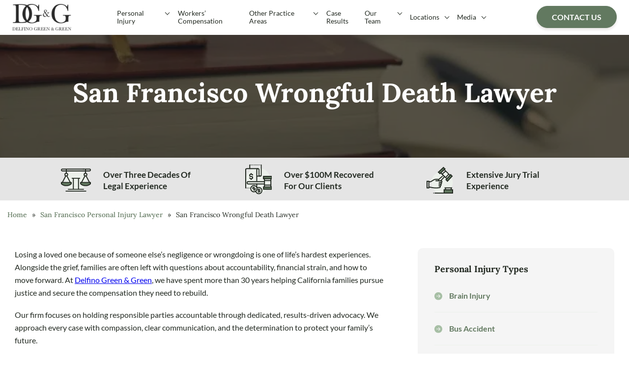

--- FILE ---
content_type: text/html; charset=UTF-8
request_url: https://www.dgglaw.com/personal-injury/wrongful-death/
body_size: 38366
content:
<!DOCTYPE html>
<html lang="en-US">

<head><script>if(navigator.userAgent.match(/MSIE|Internet Explorer/i)||navigator.userAgent.match(/Trident\/7\..*?rv:11/i)){var href=document.location.href;if(!href.match(/[?&]nowprocket/)){if(href.indexOf("?")==-1){if(href.indexOf("#")==-1){document.location.href=href+"?nowprocket=1"}else{document.location.href=href.replace("#","?nowprocket=1#")}}else{if(href.indexOf("#")==-1){document.location.href=href+"&nowprocket=1"}else{document.location.href=href.replace("#","&nowprocket=1#")}}}}</script><script>(()=>{class RocketLazyLoadScripts{constructor(){this.v="2.0.4",this.userEvents=["keydown","keyup","mousedown","mouseup","mousemove","mouseover","mouseout","touchmove","touchstart","touchend","touchcancel","wheel","click","dblclick","input"],this.attributeEvents=["onblur","onclick","oncontextmenu","ondblclick","onfocus","onmousedown","onmouseenter","onmouseleave","onmousemove","onmouseout","onmouseover","onmouseup","onmousewheel","onscroll","onsubmit"]}async t(){this.i(),this.o(),/iP(ad|hone)/.test(navigator.userAgent)&&this.h(),this.u(),this.l(this),this.m(),this.k(this),this.p(this),this._(),await Promise.all([this.R(),this.L()]),this.lastBreath=Date.now(),this.S(this),this.P(),this.D(),this.O(),this.M(),await this.C(this.delayedScripts.normal),await this.C(this.delayedScripts.defer),await this.C(this.delayedScripts.async),await this.T(),await this.F(),await this.j(),await this.A(),window.dispatchEvent(new Event("rocket-allScriptsLoaded")),this.everythingLoaded=!0,this.lastTouchEnd&&await new Promise(t=>setTimeout(t,500-Date.now()+this.lastTouchEnd)),this.I(),this.H(),this.U(),this.W()}i(){this.CSPIssue=sessionStorage.getItem("rocketCSPIssue"),document.addEventListener("securitypolicyviolation",t=>{this.CSPIssue||"script-src-elem"!==t.violatedDirective||"data"!==t.blockedURI||(this.CSPIssue=!0,sessionStorage.setItem("rocketCSPIssue",!0))},{isRocket:!0})}o(){window.addEventListener("pageshow",t=>{this.persisted=t.persisted,this.realWindowLoadedFired=!0},{isRocket:!0}),window.addEventListener("pagehide",()=>{this.onFirstUserAction=null},{isRocket:!0})}h(){let t;function e(e){t=e}window.addEventListener("touchstart",e,{isRocket:!0}),window.addEventListener("touchend",function i(o){o.changedTouches[0]&&t.changedTouches[0]&&Math.abs(o.changedTouches[0].pageX-t.changedTouches[0].pageX)<10&&Math.abs(o.changedTouches[0].pageY-t.changedTouches[0].pageY)<10&&o.timeStamp-t.timeStamp<200&&(window.removeEventListener("touchstart",e,{isRocket:!0}),window.removeEventListener("touchend",i,{isRocket:!0}),"INPUT"===o.target.tagName&&"text"===o.target.type||(o.target.dispatchEvent(new TouchEvent("touchend",{target:o.target,bubbles:!0})),o.target.dispatchEvent(new MouseEvent("mouseover",{target:o.target,bubbles:!0})),o.target.dispatchEvent(new PointerEvent("click",{target:o.target,bubbles:!0,cancelable:!0,detail:1,clientX:o.changedTouches[0].clientX,clientY:o.changedTouches[0].clientY})),event.preventDefault()))},{isRocket:!0})}q(t){this.userActionTriggered||("mousemove"!==t.type||this.firstMousemoveIgnored?"keyup"===t.type||"mouseover"===t.type||"mouseout"===t.type||(this.userActionTriggered=!0,this.onFirstUserAction&&this.onFirstUserAction()):this.firstMousemoveIgnored=!0),"click"===t.type&&t.preventDefault(),t.stopPropagation(),t.stopImmediatePropagation(),"touchstart"===this.lastEvent&&"touchend"===t.type&&(this.lastTouchEnd=Date.now()),"click"===t.type&&(this.lastTouchEnd=0),this.lastEvent=t.type,t.composedPath&&t.composedPath()[0].getRootNode()instanceof ShadowRoot&&(t.rocketTarget=t.composedPath()[0]),this.savedUserEvents.push(t)}u(){this.savedUserEvents=[],this.userEventHandler=this.q.bind(this),this.userEvents.forEach(t=>window.addEventListener(t,this.userEventHandler,{passive:!1,isRocket:!0})),document.addEventListener("visibilitychange",this.userEventHandler,{isRocket:!0})}U(){this.userEvents.forEach(t=>window.removeEventListener(t,this.userEventHandler,{passive:!1,isRocket:!0})),document.removeEventListener("visibilitychange",this.userEventHandler,{isRocket:!0}),this.savedUserEvents.forEach(t=>{(t.rocketTarget||t.target).dispatchEvent(new window[t.constructor.name](t.type,t))})}m(){const t="return false",e=Array.from(this.attributeEvents,t=>"data-rocket-"+t),i="["+this.attributeEvents.join("],[")+"]",o="[data-rocket-"+this.attributeEvents.join("],[data-rocket-")+"]",s=(e,i,o)=>{o&&o!==t&&(e.setAttribute("data-rocket-"+i,o),e["rocket"+i]=new Function("event",o),e.setAttribute(i,t))};new MutationObserver(t=>{for(const n of t)"attributes"===n.type&&(n.attributeName.startsWith("data-rocket-")||this.everythingLoaded?n.attributeName.startsWith("data-rocket-")&&this.everythingLoaded&&this.N(n.target,n.attributeName.substring(12)):s(n.target,n.attributeName,n.target.getAttribute(n.attributeName))),"childList"===n.type&&n.addedNodes.forEach(t=>{if(t.nodeType===Node.ELEMENT_NODE)if(this.everythingLoaded)for(const i of[t,...t.querySelectorAll(o)])for(const t of i.getAttributeNames())e.includes(t)&&this.N(i,t.substring(12));else for(const e of[t,...t.querySelectorAll(i)])for(const t of e.getAttributeNames())this.attributeEvents.includes(t)&&s(e,t,e.getAttribute(t))})}).observe(document,{subtree:!0,childList:!0,attributeFilter:[...this.attributeEvents,...e]})}I(){this.attributeEvents.forEach(t=>{document.querySelectorAll("[data-rocket-"+t+"]").forEach(e=>{this.N(e,t)})})}N(t,e){const i=t.getAttribute("data-rocket-"+e);i&&(t.setAttribute(e,i),t.removeAttribute("data-rocket-"+e))}k(t){Object.defineProperty(HTMLElement.prototype,"onclick",{get(){return this.rocketonclick||null},set(e){this.rocketonclick=e,this.setAttribute(t.everythingLoaded?"onclick":"data-rocket-onclick","this.rocketonclick(event)")}})}S(t){function e(e,i){let o=e[i];e[i]=null,Object.defineProperty(e,i,{get:()=>o,set(s){t.everythingLoaded?o=s:e["rocket"+i]=o=s}})}e(document,"onreadystatechange"),e(window,"onload"),e(window,"onpageshow");try{Object.defineProperty(document,"readyState",{get:()=>t.rocketReadyState,set(e){t.rocketReadyState=e},configurable:!0}),document.readyState="loading"}catch(t){console.log("WPRocket DJE readyState conflict, bypassing")}}l(t){this.originalAddEventListener=EventTarget.prototype.addEventListener,this.originalRemoveEventListener=EventTarget.prototype.removeEventListener,this.savedEventListeners=[],EventTarget.prototype.addEventListener=function(e,i,o){o&&o.isRocket||!t.B(e,this)&&!t.userEvents.includes(e)||t.B(e,this)&&!t.userActionTriggered||e.startsWith("rocket-")||t.everythingLoaded?t.originalAddEventListener.call(this,e,i,o):(t.savedEventListeners.push({target:this,remove:!1,type:e,func:i,options:o}),"mouseenter"!==e&&"mouseleave"!==e||t.originalAddEventListener.call(this,e,t.savedUserEvents.push,o))},EventTarget.prototype.removeEventListener=function(e,i,o){o&&o.isRocket||!t.B(e,this)&&!t.userEvents.includes(e)||t.B(e,this)&&!t.userActionTriggered||e.startsWith("rocket-")||t.everythingLoaded?t.originalRemoveEventListener.call(this,e,i,o):t.savedEventListeners.push({target:this,remove:!0,type:e,func:i,options:o})}}J(t,e){this.savedEventListeners=this.savedEventListeners.filter(i=>{let o=i.type,s=i.target||window;return e!==o||t!==s||(this.B(o,s)&&(i.type="rocket-"+o),this.$(i),!1)})}H(){EventTarget.prototype.addEventListener=this.originalAddEventListener,EventTarget.prototype.removeEventListener=this.originalRemoveEventListener,this.savedEventListeners.forEach(t=>this.$(t))}$(t){t.remove?this.originalRemoveEventListener.call(t.target,t.type,t.func,t.options):this.originalAddEventListener.call(t.target,t.type,t.func,t.options)}p(t){let e;function i(e){return t.everythingLoaded?e:e.split(" ").map(t=>"load"===t||t.startsWith("load.")?"rocket-jquery-load":t).join(" ")}function o(o){function s(e){const s=o.fn[e];o.fn[e]=o.fn.init.prototype[e]=function(){return this[0]===window&&t.userActionTriggered&&("string"==typeof arguments[0]||arguments[0]instanceof String?arguments[0]=i(arguments[0]):"object"==typeof arguments[0]&&Object.keys(arguments[0]).forEach(t=>{const e=arguments[0][t];delete arguments[0][t],arguments[0][i(t)]=e})),s.apply(this,arguments),this}}if(o&&o.fn&&!t.allJQueries.includes(o)){const e={DOMContentLoaded:[],"rocket-DOMContentLoaded":[]};for(const t in e)document.addEventListener(t,()=>{e[t].forEach(t=>t())},{isRocket:!0});o.fn.ready=o.fn.init.prototype.ready=function(i){function s(){parseInt(o.fn.jquery)>2?setTimeout(()=>i.bind(document)(o)):i.bind(document)(o)}return"function"==typeof i&&(t.realDomReadyFired?!t.userActionTriggered||t.fauxDomReadyFired?s():e["rocket-DOMContentLoaded"].push(s):e.DOMContentLoaded.push(s)),o([])},s("on"),s("one"),s("off"),t.allJQueries.push(o)}e=o}t.allJQueries=[],o(window.jQuery),Object.defineProperty(window,"jQuery",{get:()=>e,set(t){o(t)}})}P(){const t=new Map;document.write=document.writeln=function(e){const i=document.currentScript,o=document.createRange(),s=i.parentElement;let n=t.get(i);void 0===n&&(n=i.nextSibling,t.set(i,n));const c=document.createDocumentFragment();o.setStart(c,0),c.appendChild(o.createContextualFragment(e)),s.insertBefore(c,n)}}async R(){return new Promise(t=>{this.userActionTriggered?t():this.onFirstUserAction=t})}async L(){return new Promise(t=>{document.addEventListener("DOMContentLoaded",()=>{this.realDomReadyFired=!0,t()},{isRocket:!0})})}async j(){return this.realWindowLoadedFired?Promise.resolve():new Promise(t=>{window.addEventListener("load",t,{isRocket:!0})})}M(){this.pendingScripts=[];this.scriptsMutationObserver=new MutationObserver(t=>{for(const e of t)e.addedNodes.forEach(t=>{"SCRIPT"!==t.tagName||t.noModule||t.isWPRocket||this.pendingScripts.push({script:t,promise:new Promise(e=>{const i=()=>{const i=this.pendingScripts.findIndex(e=>e.script===t);i>=0&&this.pendingScripts.splice(i,1),e()};t.addEventListener("load",i,{isRocket:!0}),t.addEventListener("error",i,{isRocket:!0}),setTimeout(i,1e3)})})})}),this.scriptsMutationObserver.observe(document,{childList:!0,subtree:!0})}async F(){await this.X(),this.pendingScripts.length?(await this.pendingScripts[0].promise,await this.F()):this.scriptsMutationObserver.disconnect()}D(){this.delayedScripts={normal:[],async:[],defer:[]},document.querySelectorAll("script[type$=rocketlazyloadscript]").forEach(t=>{t.hasAttribute("data-rocket-src")?t.hasAttribute("async")&&!1!==t.async?this.delayedScripts.async.push(t):t.hasAttribute("defer")&&!1!==t.defer||"module"===t.getAttribute("data-rocket-type")?this.delayedScripts.defer.push(t):this.delayedScripts.normal.push(t):this.delayedScripts.normal.push(t)})}async _(){await this.L();let t=[];document.querySelectorAll("script[type$=rocketlazyloadscript][data-rocket-src]").forEach(e=>{let i=e.getAttribute("data-rocket-src");if(i&&!i.startsWith("data:")){i.startsWith("//")&&(i=location.protocol+i);try{const o=new URL(i).origin;o!==location.origin&&t.push({src:o,crossOrigin:e.crossOrigin||"module"===e.getAttribute("data-rocket-type")})}catch(t){}}}),t=[...new Map(t.map(t=>[JSON.stringify(t),t])).values()],this.Y(t,"preconnect")}async G(t){if(await this.K(),!0!==t.noModule||!("noModule"in HTMLScriptElement.prototype))return new Promise(e=>{let i;function o(){(i||t).setAttribute("data-rocket-status","executed"),e()}try{if(navigator.userAgent.includes("Firefox/")||""===navigator.vendor||this.CSPIssue)i=document.createElement("script"),[...t.attributes].forEach(t=>{let e=t.nodeName;"type"!==e&&("data-rocket-type"===e&&(e="type"),"data-rocket-src"===e&&(e="src"),i.setAttribute(e,t.nodeValue))}),t.text&&(i.text=t.text),t.nonce&&(i.nonce=t.nonce),i.hasAttribute("src")?(i.addEventListener("load",o,{isRocket:!0}),i.addEventListener("error",()=>{i.setAttribute("data-rocket-status","failed-network"),e()},{isRocket:!0}),setTimeout(()=>{i.isConnected||e()},1)):(i.text=t.text,o()),i.isWPRocket=!0,t.parentNode.replaceChild(i,t);else{const i=t.getAttribute("data-rocket-type"),s=t.getAttribute("data-rocket-src");i?(t.type=i,t.removeAttribute("data-rocket-type")):t.removeAttribute("type"),t.addEventListener("load",o,{isRocket:!0}),t.addEventListener("error",i=>{this.CSPIssue&&i.target.src.startsWith("data:")?(console.log("WPRocket: CSP fallback activated"),t.removeAttribute("src"),this.G(t).then(e)):(t.setAttribute("data-rocket-status","failed-network"),e())},{isRocket:!0}),s?(t.fetchPriority="high",t.removeAttribute("data-rocket-src"),t.src=s):t.src="data:text/javascript;base64,"+window.btoa(unescape(encodeURIComponent(t.text)))}}catch(i){t.setAttribute("data-rocket-status","failed-transform"),e()}});t.setAttribute("data-rocket-status","skipped")}async C(t){const e=t.shift();return e?(e.isConnected&&await this.G(e),this.C(t)):Promise.resolve()}O(){this.Y([...this.delayedScripts.normal,...this.delayedScripts.defer,...this.delayedScripts.async],"preload")}Y(t,e){this.trash=this.trash||[];let i=!0;var o=document.createDocumentFragment();t.forEach(t=>{const s=t.getAttribute&&t.getAttribute("data-rocket-src")||t.src;if(s&&!s.startsWith("data:")){const n=document.createElement("link");n.href=s,n.rel=e,"preconnect"!==e&&(n.as="script",n.fetchPriority=i?"high":"low"),t.getAttribute&&"module"===t.getAttribute("data-rocket-type")&&(n.crossOrigin=!0),t.crossOrigin&&(n.crossOrigin=t.crossOrigin),t.integrity&&(n.integrity=t.integrity),t.nonce&&(n.nonce=t.nonce),o.appendChild(n),this.trash.push(n),i=!1}}),document.head.appendChild(o)}W(){this.trash.forEach(t=>t.remove())}async T(){try{document.readyState="interactive"}catch(t){}this.fauxDomReadyFired=!0;try{await this.K(),this.J(document,"readystatechange"),document.dispatchEvent(new Event("rocket-readystatechange")),await this.K(),document.rocketonreadystatechange&&document.rocketonreadystatechange(),await this.K(),this.J(document,"DOMContentLoaded"),document.dispatchEvent(new Event("rocket-DOMContentLoaded")),await this.K(),this.J(window,"DOMContentLoaded"),window.dispatchEvent(new Event("rocket-DOMContentLoaded"))}catch(t){console.error(t)}}async A(){try{document.readyState="complete"}catch(t){}try{await this.K(),this.J(document,"readystatechange"),document.dispatchEvent(new Event("rocket-readystatechange")),await this.K(),document.rocketonreadystatechange&&document.rocketonreadystatechange(),await this.K(),this.J(window,"load"),window.dispatchEvent(new Event("rocket-load")),await this.K(),window.rocketonload&&window.rocketonload(),await this.K(),this.allJQueries.forEach(t=>t(window).trigger("rocket-jquery-load")),await this.K(),this.J(window,"pageshow");const t=new Event("rocket-pageshow");t.persisted=this.persisted,window.dispatchEvent(t),await this.K(),window.rocketonpageshow&&window.rocketonpageshow({persisted:this.persisted})}catch(t){console.error(t)}}async K(){Date.now()-this.lastBreath>45&&(await this.X(),this.lastBreath=Date.now())}async X(){return document.hidden?new Promise(t=>setTimeout(t)):new Promise(t=>requestAnimationFrame(t))}B(t,e){return e===document&&"readystatechange"===t||(e===document&&"DOMContentLoaded"===t||(e===window&&"DOMContentLoaded"===t||(e===window&&"load"===t||e===window&&"pageshow"===t)))}static run(){(new RocketLazyLoadScripts).t()}}RocketLazyLoadScripts.run()})();</script>
  <meta UTF-8>
  <meta http-equiv="X-UA-Compatible" content="IE=edge">
  <meta name="viewport" content="width=device-width, initial-scale=1.0">
  
  <link rel="preconnect" href="https://fonts.gstatic.com" crossorigin>
  

  <script type="rocketlazyloadscript" defer>
    (function(a, b, c, d, e, f, g) {
      c[d] = c[d] || function() {
        (c[d].q = c[d].q || []).push(arguments);
      };      c['_lsAlias'] = c[d];
      e = a.createElement(b);
      e.type = 'text/javascript';
      e.async = true;
      e.src = 'https://app.chatsupport.co/api/client/get/script/LS-774a9ef6';
      f = function() {
        g = a.getElementsByTagName(b)[0];
        g.parentNode.insertBefore(e, g);
      };
      c.addEventListener('load', f);
    })(document, 'script', window, '_ls');
    _ls('init', {
      'projectId': 'LS-774a9ef6'
    });
  </script>

  <script type="application/ld+json">
    {
      "@context": "https://schema.org",
      "@type": "Product",
      "name": "Delfino Green & Green",
      "description": "Personal Injury Lawyers Helping the Injured & Disabled Reclaim Their Lives",
      "url": "https://www.dgglaw.com/",
      "logo": "https://www.dgglaw.com/wp-content/uploads/2022/01/cropped-favicon.png",
      "review": [{
        "@type": "Review",
        "reviewRating": {
          "@type": "Rating",
          "ratingValue": "4"
        },
        "name": "Phillip Wuestewald",
        "author": {
          "@type": "Person",
          "name": "Phillip Wuestewald"
        },
        "datePublished": "2022-03-04",
        "reviewBody": "Ms. Delfino was very helpful, but busy. A good problem for her not so much for me. Her first concern seemed to be my best interest, not her wallet. A rare trait now a days."
      }, {
        "@type": "Review",
        "reviewRating": {
          "@type": "Rating",
          "ratingValue": "5"
        },
        "name": "PK",
        "author": {
          "@type": "Person",
          "name": "PK"
        },
        "datePublished": "2019-07-04",
        "reviewBody": "Delphino Green and Green  have been my attorneys since 2000. They were referred to me by my personal attorney of 30 years for a disability dispute. That case was vigorously litigated by Bill and Sharron Green towards a fantastic end, so fantastic  that it's listed on their case results page at their website.
        They have also represented me in other cases and most recently a relatively small
        case.That
        case was settle beyond our expectations due to the hard work and diligence of
        their associate Kailyn Sharp.The DG & G Law firm is the best of
        the best and will put their best efforts to represent clients in every
        case,
        no matter how complex the
        case may be.Thank you Bill,
        Sharron and especially Kailyn!"
      }, {
        "@type": "Review",
        "reviewRating": {
          "@type": "Rating",
          "ratingValue": "5"
        },
        "name": "michael bardini",
        "author": {
          "@type": "Person",
          "name": "michael bardini"
        },
        "datePublished": "2019-02-07",
        "reviewBody": "Jasmine Keough was a delight to work with, she always responded within the hour and kept me informed throughout every step."
      }],
      "aggregateRating": {
        "@type": "AggregateRating",
        "ratingValue": "4.9",
        "reviewCount": "49",
        "bestRating": "5",
        "worstRating": "2"
      }
    }
  </script>

  <title>San Francisco Wrongful Death Lawyer | No Recovery = No Fee | DG &amp; G</title>
<style id="wpr-usedcss">@font-face{font-family:Lato;font-style:normal;font-weight:400;font-display:swap;src:url(https://www.dgglaw.com/wp-content/cache/fonts/1/google-fonts/fonts/s/lato/v25/S6uyw4BMUTPHjx4wXg.woff2) format('woff2');unicode-range:U+0000-00FF,U+0131,U+0152-0153,U+02BB-02BC,U+02C6,U+02DA,U+02DC,U+0304,U+0308,U+0329,U+2000-206F,U+20AC,U+2122,U+2191,U+2193,U+2212,U+2215,U+FEFF,U+FFFD}@font-face{font-family:Lato;font-style:normal;font-weight:700;font-display:swap;src:url(https://www.dgglaw.com/wp-content/cache/fonts/1/google-fonts/fonts/s/lato/v25/S6u9w4BMUTPHh6UVSwiPGQ.woff2) format('woff2');unicode-range:U+0000-00FF,U+0131,U+0152-0153,U+02BB-02BC,U+02C6,U+02DA,U+02DC,U+0304,U+0308,U+0329,U+2000-206F,U+20AC,U+2122,U+2191,U+2193,U+2212,U+2215,U+FEFF,U+FFFD}@font-face{font-family:Lora;font-style:normal;font-weight:400;font-display:swap;src:url(https://www.dgglaw.com/wp-content/cache/fonts/1/google-fonts/fonts/s/lora/v37/0QIvMX1D_JOuMwr7Iw.woff2) format('woff2');unicode-range:U+0000-00FF,U+0131,U+0152-0153,U+02BB-02BC,U+02C6,U+02DA,U+02DC,U+0304,U+0308,U+0329,U+2000-206F,U+20AC,U+2122,U+2191,U+2193,U+2212,U+2215,U+FEFF,U+FFFD}@font-face{font-family:Lora;font-style:normal;font-weight:500;font-display:swap;src:url(https://www.dgglaw.com/wp-content/cache/fonts/1/google-fonts/fonts/s/lora/v37/0QIvMX1D_JOuMwr7Iw.woff2) format('woff2');unicode-range:U+0000-00FF,U+0131,U+0152-0153,U+02BB-02BC,U+02C6,U+02DA,U+02DC,U+0304,U+0308,U+0329,U+2000-206F,U+20AC,U+2122,U+2191,U+2193,U+2212,U+2215,U+FEFF,U+FFFD}@font-face{font-family:Lora;font-style:normal;font-weight:600;font-display:swap;src:url(https://www.dgglaw.com/wp-content/cache/fonts/1/google-fonts/fonts/s/lora/v37/0QIvMX1D_JOuMwr7Iw.woff2) format('woff2');unicode-range:U+0000-00FF,U+0131,U+0152-0153,U+02BB-02BC,U+02C6,U+02DA,U+02DC,U+0304,U+0308,U+0329,U+2000-206F,U+20AC,U+2122,U+2191,U+2193,U+2212,U+2215,U+FEFF,U+FFFD}@font-face{font-family:Lora;font-style:normal;font-weight:700;font-display:swap;src:url(https://www.dgglaw.com/wp-content/cache/fonts/1/google-fonts/fonts/s/lora/v37/0QIvMX1D_JOuMwr7Iw.woff2) format('woff2');unicode-range:U+0000-00FF,U+0131,U+0152-0153,U+02BB-02BC,U+02C6,U+02DA,U+02DC,U+0304,U+0308,U+0329,U+2000-206F,U+20AC,U+2122,U+2191,U+2193,U+2212,U+2215,U+FEFF,U+FFFD}img:is([sizes=auto i],[sizes^="auto," i]){contain-intrinsic-size:3000px 1500px}:root{--wp-block-synced-color:#7a00df;--wp-block-synced-color--rgb:122,0,223;--wp-bound-block-color:var(--wp-block-synced-color);--wp-editor-canvas-background:#ddd;--wp-admin-theme-color:#007cba;--wp-admin-theme-color--rgb:0,124,186;--wp-admin-theme-color-darker-10:#006ba1;--wp-admin-theme-color-darker-10--rgb:0,107,160.5;--wp-admin-theme-color-darker-20:#005a87;--wp-admin-theme-color-darker-20--rgb:0,90,135;--wp-admin-border-width-focus:2px}@media (min-resolution:192dpi){:root{--wp-admin-border-width-focus:1.5px}}:root{--wp--preset--font-size--normal:16px;--wp--preset--font-size--huge:42px}html :where(.has-border-color){border-style:solid}html :where([style*=border-top-color]){border-top-style:solid}html :where([style*=border-right-color]){border-right-style:solid}html :where([style*=border-bottom-color]){border-bottom-style:solid}html :where([style*=border-left-color]){border-left-style:solid}html :where([style*=border-width]){border-style:solid}html :where([style*=border-top-width]){border-top-style:solid}html :where([style*=border-right-width]){border-right-style:solid}html :where([style*=border-bottom-width]){border-bottom-style:solid}html :where([style*=border-left-width]){border-left-style:solid}html :where(img[class*=wp-image-]){height:auto;max-width:100%}:where(figure){margin:0 0 1em}html :where(.is-position-sticky){--wp-admin--admin-bar--position-offset:var(--wp-admin--admin-bar--height,0px)}@media screen and (max-width:600px){html :where(.is-position-sticky){--wp-admin--admin-bar--position-offset:0px}}.wp-block-image>a,.wp-block-image>figure>a{display:inline-block}.wp-block-image img{box-sizing:border-box;height:auto;max-width:100%;vertical-align:bottom}@media not (prefers-reduced-motion){.wp-block-image img.show{animation:.4s show-content-image}}.wp-block-image :where(figcaption){margin-bottom:1em;margin-top:.5em}:root :where(.wp-block-image.is-style-rounded img,.wp-block-image .is-style-rounded img){border-radius:9999px}.wp-block-image figure{margin:0}@keyframes show-content-image{0%{visibility:hidden}99%{visibility:hidden}to{visibility:visible}}ul{box-sizing:border-box}:root :where(.wp-block-list.has-background){padding:1.25em 2.375em}:root :where(p.has-background){padding:1.25em 2.375em}:where(p.has-text-color:not(.has-link-color)) a{color:inherit}.wp-block-table{overflow-x:auto}.wp-block-table table{border-collapse:collapse;width:100%}.wp-block-table td{border:1px solid;padding:.5em}.wp-block-table .has-fixed-layout{table-layout:fixed;width:100%}.wp-block-table .has-fixed-layout td{word-break:break-word}:root{--wp--preset--aspect-ratio--square:1/1;--wp--preset--aspect-ratio--4-3:4/3;--wp--preset--aspect-ratio--3-4:3/4;--wp--preset--aspect-ratio--3-2:3/2;--wp--preset--aspect-ratio--2-3:2/3;--wp--preset--aspect-ratio--16-9:16/9;--wp--preset--aspect-ratio--9-16:9/16;--wp--preset--color--black:#000000;--wp--preset--color--cyan-bluish-gray:#abb8c3;--wp--preset--color--white:#ffffff;--wp--preset--color--pale-pink:#f78da7;--wp--preset--color--vivid-red:#cf2e2e;--wp--preset--color--luminous-vivid-orange:#ff6900;--wp--preset--color--luminous-vivid-amber:#fcb900;--wp--preset--color--light-green-cyan:#7bdcb5;--wp--preset--color--vivid-green-cyan:#00d084;--wp--preset--color--pale-cyan-blue:#8ed1fc;--wp--preset--color--vivid-cyan-blue:#0693e3;--wp--preset--color--vivid-purple:#9b51e0;--wp--preset--color--light-green:#627960;--wp--preset--color--dark-green:#222921;--wp--preset--color--background-light:#e5e5e5;--wp--preset--gradient--vivid-cyan-blue-to-vivid-purple:linear-gradient(135deg,rgb(6, 147, 227) 0%,rgb(155, 81, 224) 100%);--wp--preset--gradient--light-green-cyan-to-vivid-green-cyan:linear-gradient(135deg,rgb(122, 220, 180) 0%,rgb(0, 208, 130) 100%);--wp--preset--gradient--luminous-vivid-amber-to-luminous-vivid-orange:linear-gradient(135deg,rgb(252, 185, 0) 0%,rgb(255, 105, 0) 100%);--wp--preset--gradient--luminous-vivid-orange-to-vivid-red:linear-gradient(135deg,rgb(255, 105, 0) 0%,rgb(207, 46, 46) 100%);--wp--preset--gradient--very-light-gray-to-cyan-bluish-gray:linear-gradient(135deg,rgb(238, 238, 238) 0%,rgb(169, 184, 195) 100%);--wp--preset--gradient--cool-to-warm-spectrum:linear-gradient(135deg,rgb(74, 234, 220) 0%,rgb(151, 120, 209) 20%,rgb(207, 42, 186) 40%,rgb(238, 44, 130) 60%,rgb(251, 105, 98) 80%,rgb(254, 248, 76) 100%);--wp--preset--gradient--blush-light-purple:linear-gradient(135deg,rgb(255, 206, 236) 0%,rgb(152, 150, 240) 100%);--wp--preset--gradient--blush-bordeaux:linear-gradient(135deg,rgb(254, 205, 165) 0%,rgb(254, 45, 45) 50%,rgb(107, 0, 62) 100%);--wp--preset--gradient--luminous-dusk:linear-gradient(135deg,rgb(255, 203, 112) 0%,rgb(199, 81, 192) 50%,rgb(65, 88, 208) 100%);--wp--preset--gradient--pale-ocean:linear-gradient(135deg,rgb(255, 245, 203) 0%,rgb(182, 227, 212) 50%,rgb(51, 167, 181) 100%);--wp--preset--gradient--electric-grass:linear-gradient(135deg,rgb(202, 248, 128) 0%,rgb(113, 206, 126) 100%);--wp--preset--gradient--midnight:linear-gradient(135deg,rgb(2, 3, 129) 0%,rgb(40, 116, 252) 100%);--wp--preset--font-size--small:13px;--wp--preset--font-size--medium:20px;--wp--preset--font-size--large:36px;--wp--preset--font-size--x-large:42px;--wp--preset--font-family--system-fonts:-apple-system,BlinkMacSystemFont,Segoe UI,Roboto,Oxygen-Sans,Ubuntu,Cantarell,Helvetica Neue,sans-serif;--wp--preset--spacing--20:0.44rem;--wp--preset--spacing--30:0.67rem;--wp--preset--spacing--40:1rem;--wp--preset--spacing--50:1.5rem;--wp--preset--spacing--60:2.25rem;--wp--preset--spacing--70:3.38rem;--wp--preset--spacing--80:5.06rem;--wp--preset--shadow--natural:6px 6px 9px rgba(0, 0, 0, .2);--wp--preset--shadow--deep:12px 12px 50px rgba(0, 0, 0, .4);--wp--preset--shadow--sharp:6px 6px 0px rgba(0, 0, 0, .2);--wp--preset--shadow--outlined:6px 6px 0px -3px rgb(255, 255, 255),6px 6px rgb(0, 0, 0);--wp--preset--shadow--crisp:6px 6px 0px rgb(0, 0, 0)}:root{--wp--style--global--content-size:1350px;--wp--style--global--wide-size:100%}:where(body){margin:0}:where(.wp-site-blocks)>*{margin-block-start:24px;margin-block-end:0}:where(.wp-site-blocks)>:first-child{margin-block-start:0}:where(.wp-site-blocks)>:last-child{margin-block-end:0}:root{--wp--style--block-gap:24px}:root :where(.is-layout-flow)>:first-child{margin-block-start:0}:root :where(.is-layout-flow)>:last-child{margin-block-end:0}:root :where(.is-layout-flow)>*{margin-block-start:24px;margin-block-end:0}:root :where(.is-layout-constrained)>:first-child{margin-block-start:0}:root :where(.is-layout-constrained)>:last-child{margin-block-end:0}:root :where(.is-layout-constrained)>*{margin-block-start:24px;margin-block-end:0}:root :where(.is-layout-flex){gap:24px}:root :where(.is-layout-grid){gap:24px}body{padding-top:0;padding-right:0;padding-bottom:0;padding-left:0}a:where(:not(.wp-element-button)){color:var(--wp--preset--color--light-green);text-decoration:underline}h1,h2,h3{color:var(--wp--preset--color--heading);font-family:Lora,serif}h1{font-size:64px;font-weight:700;line-height:1.15625em;text-transform:capitalize}h2{font-size:30px;font-weight:600;line-height:1.3em;text-transform:capitalize}h3{font-size:24px;font-weight:600;line-height:1.3em;text-transform:capitalize}:root :where(.wp-element-button,.wp-block-button__link){background-color:#32373c;border-width:0;color:#fff;font-family:inherit;font-size:inherit;font-style:inherit;font-weight:inherit;letter-spacing:inherit;line-height:inherit;padding-top:calc(.667em + 2px);padding-right:calc(1.333em + 2px);padding-bottom:calc(.667em + 2px);padding-left:calc(1.333em + 2px);text-decoration:none;text-transform:inherit}:root :where(.wp-block-list){margin-left:1.5625rem}:root :where(.wp-block-table > table){border-radius:0;border-color:red;border-width:1px;border-style:solid;font-size:16px;font-weight:400;line-height:26px;text-transform:capitalize}:root :where(.wp-block-table){margin-top:3.25rem}:root :where(.wp-block-table > table tr:nth-child(2n)){background-color:#f8f8f8}:root :where(.wp-block-table > table td){border:1px solid #dedede}:root :where(p){color:var(--wp--preset--color--dark-green)}:root :where(.wp-block-heading){margin-top:20px;margin-bottom:20px}.entry-content h2:hover .fuelist_h2_share_button,.single-article__content h2:hover .fuelist_h2_share_button{display:block}.fuelist_h2_share_button{font-family:fuelist-seo-icons;font-size:14px;text-decoration:none;text-transform:none;display:none;position:absolute;padding:inherit;top:5px;left:-20px;width:25px;-webkit-box-shadow:none!important;box-shadow:none!important}.container,.core-block{padding:0 16px;margin:auto}@media screen and (min-width:768px){.container,.core-block{padding:0 32px}}@media screen and (min-width:1440px){.container,.core-block{max-width:1280px;padding:0 80px}}section{padding:0}.row{display:flex;flex-wrap:wrap;flex-directions:column}@media screen and (min-width:768px){.row{flex-directions:row}}.column{display:flex;flex-direction:column}.bg--dark{background-color:var(--dark-background)}.btn__primary{border-radius:.375rem;padding:1rem;box-shadow:0 9px 14px 0 rgba(0,0,0,.1);font-size:1rem;font-style:normal;font-weight:700;line-height:1.625rem;letter-spacing:.05rem;text-transform:uppercase;text-decoration:none;background:#098;color:#b8b8b8}@media screen and (min-width:414px){.btn__primary{padding:.87rem 2.125rem}}.btn__primary img{vertical-align:middle;display:inline-block;margin-top:-5px;margin-left:8px}.btn__primary:hover{background:#b8b8b8;color:#098}.block{margin-top:2rem;margin-bottom:2rem}.block:first-child{margin-top:4rem}h1,h2,h3{margin:0}.wpcf7-submit{padding:7px 25px;width:fit-content;text-transform:uppercase;border:none;cursor:pointer}.cta__content{padding:2rem 0;background-repeat:no-repeat;background-size:cover;background-position:center;display:flex;justify-content:space-between;flex-direction:column;text-align:center}@media screen and (min-width:768px){.cta__content{padding:2rem 3rem}}@media screen and (min-width:1080px){.cta__content{flex-direction:row;padding:3rem 8rem}}.cta__content h2{color:#fff;margin:0}.cta__content__text{max-width:700px;margin-bottom:2rem;color:#fff}.cta__content__buttons{display:flex;justify-content:center;margin-top:0}.accordion__header{display:flex;justify-content:space-between;align-items:center;cursor:pointer}.accordion__header svg{min-width:22px}.accordion__body{display:flex}header{box-shadow:0 8px 11px rgba(73,73,73,.06)}.mobile-menu-toggle{background-color:rgba(0,0,0,0);cursor:pointer;margin-left:auto;z-index:4}.menu-container{flex-grow:2;display:flex;align-items:end}.menu{display:flex;list-style:none;margin:0;padding-left:0;align-items:center;justify-content:space-evenly}.menu .menu-item{height:100%}.menu .menu-item a{text-decoration:none}.menu .menu-item a:hover{color:#098}@media screen and (max-width:1023px){nav.site-navigation{position:absolute}}@media(min-width:1080px){.menu{display:flex;width:100%}}@media screen and (max-width:1079px){.menu{width:100%}}.page-banner{margin:auto;height:250px;padding:0;background-repeat:no-repeat;background-position-x:center;background-position-y:center;background-size:cover!important}.page-banner .container{height:100%;display:flex;flex-direction:column;justify-content:center}.page-banner h1{text-align:center}.single-article__content{grid-area:3/1/4/2;max-width:749px}.single-article__content img{width:100%;object-fit:cover;height:auto;max-height:337.44px;margin-bottom:2.59rem}:root{--white:#fff;--black:#000;--dark-green:#222921;--light-green:#627960;--black-overlay:rgba(19, 22, 18, .6901960784);--silver:#dedede;--border-color:#f4f4f4;--border-color-2:#747474;--btn-box-shadow:rgba(36, 21, 3, .1019607843);--bg-color-1:#e5e5e5;--bg-color-2:#f5f5f5;--pa-box-shadow:rgba(83, 83, 83, .0588235294);--pa-card-hover:#ecf1eb;--post-shadow:rgba(0, 0, 0, .15);--post-bg:#4a6447;--color-text:#f2f2f2;--input-color:#c4c4c4;--iframe-bs:#b0bcb0;--video-bs:#939c93;--fs-13:13px;--fs-14:14px;--fs-15:15px;--fs-16:16px;--fs-17:17px;--fs-18:18px;--fs-20:20px;--fs-21:21px;--fs-22:22px;--fs-24:24px;--fs-28:28px;--fs-30:30px;--fs-34:34px;--fs-54:54px;--fs-64:64px;--regular:400;--medium:500;--semibold:600;--bold:700}*,::after,::before{-webkit-box-sizing:border-box;box-sizing:border-box;margin:0;padding:0}body,html{color:#222921;font-size:var(--fs-16);font-weight:400;line-height:1.625em;color:#222921;font-family:Lato,sans-serif}input:focus,textarea:focus select:focus{outline:0}img{max-width:100%}section{padding:56px 0 55px}.bg--dark{position:relative;background-image:url(https://www.dgglaw.com/wp-content/themes/dgg-child-theme/assets/img/post-background-image.webp);background-size:cover}.bg--dark h2{color:#fff}.bg--dark h3,.bg--dark li,.bg--dark p{color:#dedede}.bg--dark p a{color:#dedede}.bg--dark::after{background-color:var(--post-bg);z-index:-3;content:"";position:absolute;top:0;right:0;width:100%;height:100%}.bg--light{background-color:#e5e5e5}.bg--light h2,.bg--light p{color:#222921}.bg--white{background-color:#fff}.bg--white h2,.bg--white p{color:#222921}p{margin-bottom:1rem}[class^=container]{max-width:1350px;width:100%;margin:0 auto;padding:0 15px}[class^=container][class*=-big]{max-width:1440px;padding:0 25px}ul li{padding:5px 0}.header__nav .menu-item a,.header__nav .menu-item span,.header__phone--no span{font-size:var(--fs-14);font-weight:var(--medium);line-height:1.1875em}.header__contact,.header__main,.header__menu,.header__nav .menu,.header__phone,.trust__column,.trust__main{display:flex;display:-ms-flexbox;align-items:center;-webkit-box-align:center;-ms-flex-align:center;justify-content:space-between;-webkit-box-pack:justify;-ms-flex-pack:justify}.footer ul li a,.header__logo a.custom-logo-link,.header__nav .menu-item a,.header__nav .menu-item span,.header__phone--no a,.practice-areas-sidebar .category__filters a{text-decoration:none}.header__nav .menu-item-has-children .sub-menu,.header__toggler{display:none}.contact__form .wpcf7-form label,.footer__info img,.header__logo a.custom-logo-link img,.header__nav .menu-item a,.header__nav .menu-item span,.header__phone--no span,.header__toggler span,.trust__column span,.verdicts-slider .card-verdicts span{display:block}.contact__form .wpcf7-form input:not([type=submit]),.contact__form .wpcf7-form label,.contact__form .wpcf7-form select,.contact__form .wpcf7-form textarea,.contact__heading p,.copyright,.footer h3,.footer p,.footer ul li a,.header__nav .menu-item a,.header__nav .menu-item span,.header__phone--no,.practice-areas-sidebar .category__filters a,.reviews__card p,.reviews__card span,.trust__column span,.verdicts-slider .card-verdicts p{font-family:Lato,sans-serif}.contact__form .wpcf7-form label,.footer h3,.footer ul li a,.header__nav .menu-item a,.header__nav .menu-item span,.page-banner h1,.reviews__card span,.trust__column span,.verdicts-slider .card-verdicts h3,.verdicts-slider .card-verdicts span{text-transform:capitalize}.copyright,.page-banner h1{text-align:center}.relative{position:relative}.header__nav .menu-item-has-children::after,.header__toggler{cursor:pointer}.header__nav .menu,.header__nav .menu-item-has-children .sub-menu,.practice-areas-sidebar .category__filters ul{list-style:none}[class*=btn]{display:flex;display:-webkit-box;display:-ms-flexbox;align-items:center;-webkit-box-align:center;-ms-flex-align:center;justify-content:center;-webkit-box-pack:center;-ms-flex-pack:center;width:-webkit-fit-content;width:-moz-fit-content;width:fit-content;font-family:Lato,sans-serif;font-size:var(--fs-16);font-weight:var(--bold);line-height:1.1875em;text-align:center;text-transform:uppercase;text-decoration:none;color:var(--white);background-color:var(--light-green);border:1px solid var(--light-green);border-radius:200px;-webkit-box-shadow:0 4px 5px var(--btn-box-shadow);box-shadow:0 4px 5px var(--btn-box-shadow);-webkit-transition:.3s;-o-transition:.3s;transition:all ease .3s;cursor:pointer}[class*=btn]:hover{color:var(--light-green);background-color:var(--white)}[class*=btn][class*=-header]{padding:12px 30.25px}[class*=btn][class*=-hero]{padding:14px 53px 14px 53.52px}[class*=btn][class*=-post]{padding:12px 31.61px 12px 33.39px}.post{padding:65px 0 45px}@media only screen and (max-width:586px){.card-verdicts p,.contact__heading p{font-size:var(--fs-17)!important}.card-verdicts span{font-size:var(--fs-20)!important}}.heading-content{text-align:center;margin-bottom:60px;max-width:600px}.heading-content h2{font-size:var(--fs-34);font-weight:700;line-height:1.089em;text-transform:capitalize;color:#222921}.heading-content h2::before{content:"";display:block;margin:0 auto 19px;width:53px;height:4px;background-color:#627960}.heading-content p{margin-top:14px;font-size:var(--fs-16);font-weight:var(--regular);line-height:1.625em;color:var(--dark-green)}.heading-content.align--center{text-align:center;margin-left:auto;margin-right:auto}.bg--dark .heading-content h2{color:#fff}.bg--dark .heading-content p,.bg--dark .heading-content span{color:#dedede}.trust{padding:13px 0 8.32px;background-color:var(--bg-color-1)}.trust__main{max-width:1033px;width:100%;margin:0 auto}.trust__column img{width:54px;height:65.7px;margin-right:25px;-o-object-fit:cover;object-fit:cover;-o-object-position:center;object-position:center}.trust__column span{max-width:207px;font-size:var(--fs-17);font-weight:var(--bold);line-height:1.353em;color:var(--dark-green)}.trust__column:first-of-type img{width:61px;height:47.47px}.trust__column:last-of-type img{width:54px;height:55px;margin-right:27.74px}.trust__column:not(:last-of-type){margin-right:10px}@media only screen and (max-width:767px){.trust__main{-webkit-box-orient:vertical;-webkit-box-direction:normal;-ms-flex-direction:column;flex-direction:column}.trust__column:not(:last-of-type){margin:0 0 15px}}.page-banner{padding:40px 0 55px;background-position:center;background-repeat:no-repeat;background-size:cover}.page-banner h1{max-width:1034px;margin:0 auto;font-size:var(--fs-54);font-weight:var(--bold);line-height:1.37em;color:var(--white)}.breadcrumb{padding:1rem 15px 0;max-width:1350px;width:100%;margin:0 auto}.breadcrumbs{display:flex;flex-wrap:wrap;align-items:center;justify-content:flex-start;font-size:1rem;margin:0;padding:0;text-align:center;font-family:Lora,serif;font-size:14px}.breadcrumbs li{display:inline-block;margin:0;padding:0;text-transform:capitalize;text-align:left}.breadcrumbs li:not(.too) a{font-weight:400;text-decoration:none;color:#627960;font-weight:500}.breadcrumbs li:not(.too) a:hover{text-decoration:underline}.breadcrumbs li:not(:last-child)::after{content:"»";display:inline-block;margin:0 10px;color:#222921}.practice-areas-sidebar{max-width:400px;width:100%;height:max-content;padding:30px 34px;background-color:var(--bg-color-2);border-radius:10px}@media screen and (min-width:899px){.practice-areas-sidebar{margin-left:auto}}.practice-areas-sidebar__menu-container h3{margin-bottom:9px;font-size:20px;font-weight:700;line-height:1.4444em;color:#222921}.practice-areas-sidebar__menu-container .menu{flex-direction:column;align-items:unset}.practice-areas-sidebar .category__filters h3{margin-bottom:9px;font-size:var(--fs-18);font-weight:var(--bold);line-height:1.4444em;color:var(--dark-green)}.practice-areas-sidebar .category__filters a{display:block;padding:15px 0;font-size:var(--fs-16);font-weight:600;line-height:1.625em;color:var(--light-green);padding-left:30px;position:relative}.practice-areas-sidebar .category__filters a::before{content:url(https://www.dgglaw.com/wp-content/themes/dgg-child-theme/assets/svg/right-arrow.svg);position:absolute;top:45%;left:0;transform:translateY(-45%);width:16px;height:16px}.practice-areas-sidebar .category__filters a:not(:last-of-type){border-bottom:1px solid var(--pa-card-hover)}.practice-areas-sidebar .category__filters a:hover{color:#222921}.practice-areas-sidebar .category__filters ul li{cursor:pointer}.practice-areas-sidebar .category__filters ul li:not(:last-of-type){border-bottom:1px solid var(--pa-card-hover)}.practice-areas-sidebar .category__filters ul .menu-item-has-children{padding-right:30px;position:relative}.practice-areas-sidebar .category__filters ul .menu-item-has-children::after{content:url(https://www.dgglaw.com/wp-content/themes/dgg-child-theme/assets/svg/plus.svg);position:absolute;top:20.5px;right:0;width:16px;height:16px}.practice-areas-sidebar .category__filters ul .active::after{content:"";top:26.5px;height:2px;background-color:#627960}.practice-areas-sidebar .category__filters .sub-menu{display:none;padding-left:30px}.practice-areas-sidebar .category__filters:not(:last-of-type){margin-bottom:25px}.practice-areas-sidebar .category__filters a[aria-current=page]::before{content:"";left:8px;height:20px;width:2px;background-color:#627960}.practice-areas-sidebar .category__filters .active::before{content:"";left:8px;height:20px;width:2px;background-color:#627960}select{background-image:var(--wpr-bg-9795ea89-47b8-4e2b-ad47-f02f10758751)!important;background-position-x:98%!important;background-position-y:50%!important;background-size:20px 20px!important;background-repeat:no-repeat!important;padding-right:20px!important;-webkit-appearance:none!important;-moz-appearance:none!important;appearance:none!important}.show-more-link{color:#627960;font-family:Lato;font-size:16px;font-style:normal;font-weight:500;line-height:26px;text-decoration-line:underline;cursor:pointer}.header{padding:10px;background-color:#fff}@media only screen and (max-width:1080px){.header__main{-ms-flex-wrap:wrap;flex-wrap:wrap}}.header__logo{max-width:149px}.header__logo a.custom-logo-link img{width:100%;height:67px;object-fit:cover;object-position:center}@media only screen and (max-width:1429px){.header__logo a.custom-logo-link img{height:45px}}@media only screen and (max-width:1366px){.header{padding:8px 0 9px}.header__logo a.custom-logo-link img{height:auto}.header__logo{max-width:120px}}.header__menu{-webkit-box-flex:1;-ms-flex:1;flex:1}@media only screen and (max-width:1080px){.header__menu{display:none;-webkit-box-align:start;align-items:flex-start;-ms-flex-align:center;-webkit-box-pack:unset;-ms-flex-pack:unset;justify-content:unset;-ms-flex-positive:1;-webkit-box-flex:1;flex-grow:1;-ms-flex-preferred-size:100%;flex-basis:100%;-webkit-box-orient:vertical;-webkit-box-direction:normal;-ms-flex-direction:column;flex-direction:column;-webkit-box-ordinal-group:2;-ms-flex-order:1;order:1;z-index:2;width:100%;padding:20px 0;background-color:#fff}}.header__nav{-webkit-box-flex:1;-ms-flex:1;flex:1;margin:0 29px}.header__nav .menu-item{width:-webkit-fit-content;width:-moz-fit-content;width:fit-content;-webkit-transition:.3s;-o-transition:.3s;transition:all ease .3s}.header__nav .menu-item:not(:last-of-type){margin-right:7px}.header__nav .menu-item:hover a{text-decoration:underline;color:#222921}.header__nav .menu-item a,.header__nav .menu-item span{color:var(--dark-green);-webkit-transition:.3s;-o-transition:.3s;transition:all ease .3s}.header__nav .menu-item-has-children{padding-right:29px;-webkit-transition:.3s;-o-transition:.3s;transition:all ease .3s;position:relative}.header__nav .menu-item-has-children::after{box-sizing:border-box;-webkit-box-sizing:border-box;border-right:1px solid var(--dark-green);border-top:1px solid var(--dark-green);-webkit-transform:rotate(136deg);-ms-transform:rotate(136deg);transform:rotate(136deg);transition:transform .4s;content:"";position:absolute;top:8px;right:10px;width:7.12px;height:7.12px}@media only screen and (max-width:1080px){.header__nav .menu-item:not(:last-of-type){margin:0}.header__nav .menu-item a,.header__nav .menu-item span{display:inline-block}.header__nav .menu-item-has-children::after{top:50%}.header__nav .menu-item-has-children{padding-right:unset}.header__nav .menu-item-has-children::before{display:none}}.header__nav .menu-item-has-children::before{content:"";position:absolute;top:15px;left:0;width:100%;height:36px}@media only screen and (max-width:1366px){.header__nav .menu-item-has-children::before{height:29px}}.header__nav .menu-item-has-children .sub-menu{padding:15px;background-color:var(--white);border:1px solid #eee;-webkit-box-shadow:0 0 4px var(--black-overlay);box-shadow:0 0 4px var(--black-overlay);border-radius:3px;-webkit-transform:translateY(10px);-ms-transform:translateY(10px);transform:translateY(10px);-webkit-transition:.2s;-o-transition:.2s;transition:all .2s;z-index:3;opacity:0;position:absolute;top:51px;width:max-content;height:auto;min-width:200px}.header__nav .menu-item-has-children .sub-menu li{width:100%}.header__nav .menu-item-has-children .sub-menu li:not(:last-of-type){margin-bottom:10px;padding-bottom:10px;border-bottom:1px solid #eee}.header__nav .menu-item-has-children .sub-menu li:has(span),.header__nav .menu-item-has-children .sub-menu li:last-of-type{border-bottom:none!important}.header__nav .menu-item-has-children .sub-menu li a{display:block;font-size:var(--fs-13);font-weight:var(--semibold);line-height:1.5em;text-transform:uppercase;text-decoration:none;color:var(--dark-green);-webkit-transition:.2s;-o-transition:.2s;transition:all .2s}.header__nav .menu-item-has-children .sub-menu li a:hover{text-decoration:underline}.header__nav .menu-item-has-children .sub-menu li .menu-item__span{font-size:var(--fs-13);font-weight:var(--semibold);line-height:1.5em;text-transform:uppercase;text-decoration:none;color:var(--dark-green)}@media only screen and (max-width:1366px){.header__nav .menu-item-has-children .sub-menu{top:43px}.header__nav .menu{max-width:760px;margin:0 auto}}@media only screen and (max-width:1080px){.header__nav .menu-item-has-children .sub-menu li a{font-weight:var(--regular);text-transform:inherit;color:var(--dark-green)}.header__nav .menu-item-has-children .sub-menu li .menu-item__span{font-weight:var(--regular);text-transform:inherit;color:var(--dark-green)}.header__nav .menu-item-has-children .sub-menu{position:relative;top:0;width:100%;padding:5px ​15px;box-shadow:none;background-color:rgba(0,0,0,0);border:none}}.header__nav .menu-item-has-children:hover .sub-menu{display:block;opacity:1;-webkit-transform:translateY(0);-ms-transform:translateY(0);transform:translateY(0);-webkit-box-shadow:0 4px 8px rgba(0,0,0,.1);box-shadow:0 4px 8px rgba(0,0,0,.1)}.header__nav .menu-item-has-children:hover::after{-webkit-transform:rotate(318deg);-ms-transform:rotate(318deg);transform:rotate(318deg);top:8px}@media only screen and (max-width:1200px){:root{--fs-15:13px;--fs-16:14px;--fs-17:15px;--fs-18:16px;--fs-20:18px;--fs-22:20px;--fs-24:22px;--fs-28:26px;--fs-30:26px;--fs-34:30px;--fs-64:56px}.header__nav .menu{max-width:max-content}}.header__contact{max-width:360px;width:100%}@media only screen and (max-width:1366px){.header__nav{margin:0 15px}.header__contact{max-width:-webkit-fit-content;max-width:-moz-fit-content;max-width:fit-content}.header__phone{display:none}}@media only screen and (max-width:1080px){.header__nav .menu-item-has-children:hover .sub-menu{box-shadow:none;display:none}.header__nav .menu-item-has-children:hover::after{transform:rotate(136deg);top:24px}.header__nav .menu-item{width:100%;padding:15px 0;border-bottom:1px solid var(--border-color)}.header__nav .menu{-webkit-box-orient:vertical;-webkit-box-direction:normal;-ms-flex-direction:column;flex-direction:column;-webkit-box-align:start;-ms-flex-align:start;align-items:flex-start;max-width:unset;margin:0;padding:20px 0}.header__nav{margin:0}.header__contact{-webkit-box-orient:vertical;-webkit-box-direction:normal;-ms-flex-direction:column;flex-direction:column;align-items:flex-start}}.header__phone--icon{width:29px;height:29px;margin-right:11.16px}.header__phone--icon svg{width:100%;height:100%}.header__phone--icon svg path{fill:var(--dark-green)}.header__phone--no a{font-size:var(--fs-20);font-weight:var(--bold);line-height:1.2em;color:var(--dark-green)}.header__phone--no a:hover{text-decoration:underline}.header__phone--no span{color:var(--dark-green)}.header__toggler span{width:30px;height:3px;background-color:var(--dark-green);position:relative}.header__toggler span::after,.header__toggler span::before{background-color:var(--dark-green);content:"";position:absolute;top:10px;left:0;width:100%;height:3px}.header__toggler span::before{top:-10px!important}@media only screen and (max-width:1080px){.header__phone{display:-webkit-box;display:-ms-flexbox;display:flex;margin-bottom:20px}.header__toggler{display:block;padding:13px 0}}.header .active .sub-menu{display:block!important}.header .active::after{transform:rotate(319deg)!important}.footer{padding:58px 0 50px;background-color:var(--dark-green);border-bottom:1px solid var(--border-color-2)}.footer ul{list-style-type:none;margin-left:0}.footer h3{margin:12px 0 10px;font-size:var(--fs-16);font-weight:var(--bold);line-height:1.625em;color:var(--white)}.footer p,.footer ul li a{font-size:var(--fs-16);line-height:1.857em;color:var(--color-text)}.footer__main{display:-webkit-box;display:-ms-flexbox;display:flex;-webkit-box-align:start;-ms-flex-align:start;align-items:flex-start;-webkit-box-pack:justify;-ms-flex-pack:justify;justify-content:space-between}.footer__social-media{display:flex}.footer__social-media a svg:hover{filter:brightness(0) saturate(100%) invert(37%) sepia(6%) saturate(1376%) hue-rotate(69deg) brightness(93%) contrast(91%)}.footer__social-media img{width:100%;height:100%}.footer__info{max-width:349px;margin-right:10px}.footer__info img{max-width:214px!important;margin-bottom:34px;width:100%;height:96px;object-fit:cover;object-position:center}@media only screen and (max-width:1200px){.footer__info{max-width:27%}}@media only screen and (max-width:991px){:root{--fs-18:15px;--fs-20:17px;--fs-22:18px;--fs-24:19px;--fs-28:21px;--fs-30:23px;--fs-34:27px;--fs-54:42px;--fs-64:48px}.footer__main{-webkit-box-orient:vertical;-webkit-box-direction:normal;-ms-flex-direction:column;flex-direction:column}.footer__info{max-width:350px;margin:0 0 20px}}.footer__pa,.footer__resources,.footer__support{width:max-content;margin-right:10px}.footer__pa ul,.footer__resources ul,.footer__support ul{flex-direction:column;align-items:flex-start}.footer__pa ul li:not(:last-of-type),.footer__resources ul li:not(:last-of-type),.footer__support ul li:not(:last-of-type){margin-bottom:0}.footer__pa ul li a:hover,.footer__resources ul li a:hover,.footer__support ul li a:hover{text-decoration:underline}@media only screen and (max-width:991px){.footer__pa,.footer__resources,.footer__support{margin:0 0 20px}}.footer__contact ul li:not(:last-of-type){margin-bottom:0}.footer__contact ul li a{display:-webkit-box;display:-ms-flexbox;display:flex;-webkit-box-align:start;-ms-flex-align:start;align-items:flex-start;-webkit-transition:.3s;-o-transition:.3s;transition:all .3s}.footer__contact ul li a:hover{text-decoration:underline}.footer__contact .icon{display:inline-block;width:24px;height:24px;margin-right:14px}.footer__contact .icon svg{width:100%;height:100%}.footer__contact .text{display:inline-block;max-width:176px}.footer__contact .text:not(:first-of-type){margin-top:1rem}.footer .menu .menu-item a:hover{color:#f2f2f2;text-decoration:underline}.footer-contact-details{flex-direction:column;align-items:flex-start}.footer-contact-details li{display:flex;align-items:flex-start}.footer-contact-details li img{display:inline-block;width:24px;height:24px;margin-right:14px}.copyright{padding:13px 15px 12px;font-size:var(--fs-14);font-weight:var(--regular);line-height:1.857em;color:var(--color-text);background-color:var(--dark-green);-webkit-box-shadow:0 4px 10px 0 var(--pa-box-shadow);box-shadow:0 4px 10px 0 var(--pa-box-shadow)}.floating-button.show{position:fixed;z-index:99999;bottom:30px;right:40px;display:flex}@media only screen and (max-width:767px){.floating-button.show{bottom:15px;right:15px;font-size:12px;padding:1em 1.5em!important}}@media only screen and (min-width:992px){.footer__main .footer__contact,.footer__main .footer__info,.footer__main .footer__pa,.footer__main .footer__resources,.footer__main .footer__support{max-width:27%!important}}.verdicts-slider{display:flex;margin-bottom:0}.verdicts-slider .container{max-width:1324px;margin:0 auto;padding:0 1rem;width:100%;overflow:hidden;border-radius:4px}@media screen and (min-width:899px){.verdicts-slider .container{padding:0 69px}}.verdicts-slider .row{flex-direction:column;align-items:center}.verdicts-slider .slider-column{background-color:rgba(0,0,0,0);padding:2rem;display:flex;max-width:100%;width:100%}@media screen and (min-width:768px){.verdicts-slider .slider-column{max-width:998px;padding:0;background-color:rgba(0,0,0,0)}}@media screen and (min-width:1080px){.verdicts-slider .slider-column{max-width:998px;padding:0;background-color:rgba(0,0,0,0)}}.verdicts-slider #verdict-slider-controls{display:flex;flex-direction:row;justify-content:flex-end;gap:9px;margin-top:2.312rem}.verdicts-slider #verdict-slider-controls .control{padding:.5rem .25rem 0;cursor:pointer}.verdicts-slider #verdict-slider-controls .control:hover svg path{fill-opacity:1}.verdicts-slider .card-verdicts{max-width:496px;height:100%;padding:45px 55px 42px 26px;background-color:var(--white);border:1px solid var(--border-color);-webkit-box-shadow:0 9px 20px var(--pa-box-shadow);box-shadow:0 9px 20px var(--pa-box-shadow);border-radius:10px}.verdicts-slider .card-verdicts h3{margin-bottom:5px;font-size:var(--fs-30);font-weight:var(--bold);line-height:1.133em;color:var(--light-green)}.verdicts-slider .card-verdicts span{margin-bottom:20px;font-size:38px;font-weight:var(--medium);line-height:1.625em;color:var(--light-green);font-family:Lora,serif}.verdicts-slider .card-verdicts p{font-size:var(--fs-16);font-weight:var(--regular);line-height:1.625em;color:var(--dark-green)}.tns-horizontal.tns-subpixel{white-space:wrap}#verdicts-carousel{display:flex}.tns-liveregion.tns-visually-hidden{display:none}#verdicts-carousel-mw{overflow:hidden}.reviews{padding:55px 0}.reviews__main{display:grid;display:-ms-grid;grid-template-rows:auto;grid-template-columns:repeat(2,minmax(47%,572px));gap:40px 45px;justify-content:space-between;-webkit-box-pack:justify;-ms-flex-pack:justify;max-width:1189px;margin:0 auto;padding-bottom:52px;overflow-x:hidden}@media only screen and (max-width:991px){.verdicts-slider .card-verdicts{min-height:-webkit-fit-content;min-height:-moz-fit-content;min-height:fit-content;padding:45px 26px;margin:0 auto}.reviews__main{gap:40px 20px}}.reviews__card{max-width:572px;width:100%;padding:30px 23px 29px;background-color:var(--white);border:1px solid var(--border-color);-webkit-box-shadow:0 9px 20px var(--pa-box-shadow);box-shadow:0 9px 20px var(--pa-box-shadow);border-radius:10px}.reviews__card p{display:-webkit-box;-webkit-line-clamp:3;-webkit-box-orient:vertical;overflow:hidden;text-overflow:ellipsis}.reviews__card p,.reviews__card span{margin-bottom:30px;font-size:var(--fs-16);font-weight:var(--regular);line-height:1.625em;color:var(--dark-green)}.reviews__card span{font-weight:var(--bold)}@media only screen and (max-width:576px){.reviews__main{grid-template-columns:100%;place-content:center;gap:20px}.reviews__card{padding:20px}.contact__form{width:100%}}.reviews a.btn-header{margin:0 auto}.contact{position:relative;padding:56px 0 70px}.contact__heading{max-width:628px;margin-bottom:23px;padding-left:31px;position:relative}.contact__heading::after{background-color:var(--light-green);-webkit-transform:translateY(-50%);-ms-transform:translateY(-50%);transform:translateY(-50%);content:"";position:absolute;top:50%;left:0;width:5px;height:66px}.contact__heading h2{margin-bottom:14px;font-size:var(--fs-34);font-weight:var(--bold);line-height:1.294em;color:var(--dark-green)}.contact__heading p{font-size:var(--fs-16);font-weight:var(--regular);line-height:1.625em;color:var(--dark-green)}@media only screen and (max-width:991px){.contact__heading{margin:0 auto 23px}}.contact__container{max-width:1216px;width:100%;margin:0 auto}.contact__main{display:flex;justify-content:space-between;gap:30px}.contact__form .wpcf7-form{display:grid;grid-template-rows:auto;grid-template-columns:repeat(2,47.6%);grid-template-areas:"first_name last_name" "email phone_number" "select select" "message message" "button ...";gap:20px 30px;max-width:628px;width:100%;margin:27px 15px 0 0}.contact__form .wpcf7-form label{margin-bottom:10px;font-size:var(--fs-16);font-weight:var(--medium);line-height:1.1875em;color:var(--dark-green)}.contact__form .wpcf7-form input:not([type=submit]),.contact__form .wpcf7-form select,.contact__form .wpcf7-form textarea{width:100%;padding:9px 18px;font-size:var(--fs-16);font-weight:var(--medium);line-height:1.1875em;color:var(--input-color);background:var(--white);border:1px solid var(--silver);border-radius:5px}.contact__form .wpcf7-form textarea{min-height:143px;resize:none}.contact__form .wpcf7-form input:focus,.contact__form .wpcf7-form select:focus,.contact__form .wpcf7-form textarea:focus{color:var(--dark-green);outline:0}.contact__form .wpcf7-form input[type=number]::-webkit-inner-spin-button,.contact__form .wpcf7-form input[type=number]::-webkit-outer-spin-button{margin:0;-webkit-appearance:none}.contact__form .wpcf7-form .first__name{grid-area:first_name}.contact__form .wpcf7-form .last__name{grid-area:last_name}.contact__form .wpcf7-form .email{grid-area:email}.contact__form .wpcf7-form .phone__number{grid-area:phone_number}.contact__form .wpcf7-form .select{grid-area:select;position:relative}.contact__form .wpcf7-form .select::after{display:-ms-grid;display:grid;pointer-events:none;background-color:#fff;place-content:center;content:url("[data-uri]");position:absolute;right:1px;bottom:6px;width:30px;height:27px}.contact__form .wpcf7-form .message{grid-area:message}.contact__form .wpcf7-form .btn-submit{grid-area:button;padding:12px 65px}.contact__map{max-width:500px;width:100%;margin-left:15px;padding-right:24px}.contact__map iframe{width:100%;height:461px;box-shadow:24px -24px 0 var(--iframe-bs);border-radius:10px;aspect-ratio:600/450}@media only screen and (max-width:767px){.contact__map iframe{height:auto}}@media only screen and (max-width:991px){.contact__main{flex-direction:column;align-items:center}.contact__form .wpcf7-form{margin:0 0 50px}.contact__map{max-width:628px}}@media only screen and (max-width:576px){.contact__form .wpcf7-form{grid-template-columns:100%;grid-template-areas:"first_name" "last_name" "email" "phone_number" "select" "message" "button"}.contact__map iframe{box-shadow:10px -10px 0 var(--iframe-bs)}.contact__map{max-width:100%;margin:0;padding-right:15px}}.contact__details{margin-top:26px}.contact__details a{font-size:var(--fs-21);font-weight:700;line-height:1.5238em;color:var(--light-green);text-decoration:none}.contact__details a:hover{text-decoration:underline}.contact__details .column:not(:last-of-type){margin-bottom:25px}.contact__details .row{flex-direction:row;gap:16px;align-items:flex-start}.contact .wpcf7-response-output{position:absolute;bottom:0;padding:6px 15px!important;border-color:var(--light-green)!important;border-radius:5px}.contact.bg--dark h2{color:#fff}.contact.bg--dark .wpcf7-form label,.contact.bg--dark p{color:#dedede}.contact__form .wpcf7-form .select::after{display:none}.cta{margin-bottom:0;padding:54px 0 55px;border-radius:5px}.cta.bg--dark::after{border-radius:5px}.cta .container{max-width:627px;margin:0 auto;display:flex;flex-direction:column;align-items:center}.cta__content{padding:46px 0;display:flex;justify-content:space-between;flex-direction:column;text-align:center}@media screen and (min-width:768px){.cta__content{padding:0}}@media screen and (min-width:1080px){.cta__content{flex-direction:row;padding:0}}.cta__content h2{font-size:var(--fs-34);font-weight:700;line-height:1.089em;text-transform:capitalize;color:#222921;margin-bottom:14px!important;color:#fff!important}.cta__content__text{max-width:579px;margin:0 auto 30px;color:var(--silver)}.cta__content__text p{margin-bottom:0!important}.cta__content__text a{font-weight:var(--bold);color:var(--silver);text-decoration:underline}.single-practice-areas{padding:55px 0}.single-practice-areas .container{max-width:1350px;width:100%;margin:0 auto;padding:0 15px}.single-practice-areas__main{display:flex;justify-content:space-between;max-width:1220px;width:100%;margin:0 auto;flex-direction:column}@media screen and (min-width:899px){.single-practice-areas__main{flex-direction:row}}.single-practice-areas__content{max-width:756px;width:100%;margin-right:15px}.single-practice-areas__content ul{margin-top:20px;margin-bottom:20px}.single-practice-areas__content .wp-block-image img,.single-practice-areas__content p img{border-radius:5px;margin:30px auto;width:100%;max-height:366px;object-fit:cover;margin-top:10px}.single-practice-areas__content h2{margin:25px 0 0;font-weight:var(--semibold);line-height:1.3em;color:#222921;font-size:var(--fs-34);margin-bottom:1.5rem}.single-practice-areas__content h2:first-of-type{margin-top:0}.single-practice-areas__content p{margin-bottom:1.2rem}.single-practice-areas__content .cta{padding:39px 10px;margin-top:45px;margin-bottom:45px}.single-practice-areas__content .container{padding:0}.wpcf7 .screen-reader-response{position:absolute;overflow:hidden;clip:rect(1px,1px,1px,1px);clip-path:inset(50%);height:1px;width:1px;margin:-1px;padding:0;border:0;word-wrap:normal!important}.wpcf7 .hidden-fields-container{display:none}.wpcf7 form .wpcf7-response-output{margin:2em .5em 1em;padding:.2em 1em;border:2px solid #00a0d2}.wpcf7 form.init .wpcf7-response-output,.wpcf7 form.resetting .wpcf7-response-output,.wpcf7 form.submitting .wpcf7-response-output{display:none}.wpcf7 form.sent .wpcf7-response-output{border-color:#46b450}.wpcf7 form.aborted .wpcf7-response-output,.wpcf7 form.failed .wpcf7-response-output{border-color:#dc3232}.wpcf7 form.spam .wpcf7-response-output{border-color:#f56e28}.wpcf7 form.invalid .wpcf7-response-output,.wpcf7 form.payment-required .wpcf7-response-output,.wpcf7 form.unaccepted .wpcf7-response-output{border-color:#ffb900}.wpcf7-form-control-wrap{position:relative}.wpcf7-not-valid-tip{color:#dc3232;font-size:1em;font-weight:400;display:block}.use-floating-validation-tip .wpcf7-not-valid-tip{position:relative;top:-2ex;left:1em;z-index:100;border:1px solid #dc3232;background:#fff;padding:.2em .8em;width:24em}.wpcf7-spinner{visibility:hidden;display:inline-block;background-color:#23282d;opacity:.75;width:24px;height:24px;border:none;border-radius:100%;padding:0;margin:0 24px;position:relative}form.submitting .wpcf7-spinner{visibility:visible}.wpcf7-spinner::before{content:'';position:absolute;background-color:#fbfbfc;top:4px;left:4px;width:6px;height:6px;border:none;border-radius:100%;transform-origin:8px 8px;animation-name:spin;animation-duration:1s;animation-timing-function:linear;animation-iteration-count:infinite}@media (prefers-reduced-motion:reduce){.wpcf7-spinner::before{animation-name:blink;animation-duration:2s}}@keyframes spin{from{transform:rotate(0)}to{transform:rotate(360deg)}}@keyframes blink{from{opacity:0}50%{opacity:1}to{opacity:0}}.wpcf7 [inert]{opacity:.5}.wpcf7 input[type=file]{cursor:pointer}.wpcf7 input[type=file]:disabled{cursor:default}.wpcf7 .wpcf7-submit:disabled{cursor:not-allowed}.wpcf7 input[type=email],.wpcf7 input[type=tel],.wpcf7 input[type=url]{direction:ltr}</style>
<meta name="robots" content="max-snippet:-1,max-image-preview:standard,max-video-preview:-1" />
<link rel="canonical" href="https://www.dgglaw.com/personal-injury/wrongful-death/" />
<meta name="description" content="At Delfino Green &amp; Green, our San Francisco Wrongful Death Lawyers have helped countless clients receive fair compensation following the death of their loved ones. NO FEE unless we win." />
<meta property="og:type" content="article" />
<meta property="og:locale" content="en_US" />
<meta property="og:site_name" content="DG &#038; G" />
<meta property="og:title" content="San Francisco Wrongful Death Lawyer | No Recovery = No Fee" />
<meta property="og:description" content="At Delfino Green &amp; Green, our San Francisco Wrongful Death Lawyers have helped countless clients receive fair compensation following the death of their loved ones. NO FEE unless we win." />
<meta property="og:url" content="https://www.dgglaw.com/personal-injury/wrongful-death/" />
<meta property="og:image" content="https://www.dgglaw.com/wp-content/uploads/2021/12/tinywow_jpg_to_webp_2974511.webp" />
<meta property="og:image:width" content="724" />
<meta property="og:image:height" content="483" />
<meta property="og:image:alt" content="paper with &quot;wrongful death&quot; on it" />
<meta property="article:published_time" content="2021-12-11T04:37:25+00:00" />
<meta property="article:modified_time" content="2025-12-11T19:17:58+00:00" />
<meta name="twitter:card" content="summary_large_image" />
<meta name="twitter:title" content="San Francisco Wrongful Death Lawyer | No Recovery = No Fee" />
<meta name="twitter:description" content="At Delfino Green &amp; Green, our San Francisco Wrongful Death Lawyers have helped countless clients receive fair compensation following the death of their loved ones. NO FEE unless we win." />
<meta name="twitter:image" content="https://www.dgglaw.com/wp-content/uploads/2021/12/tinywow_jpg_to_webp_2974511.webp" />
<meta name="twitter:image:alt" content="paper with &quot;wrongful death&quot; on it" />
<script type="application/ld+json">{"@context":"https://schema.org","@graph":[{"@type":"WebSite","@id":"https://www.dgglaw.com/#/schema/WebSite","url":"https://www.dgglaw.com/","name":"DG & G","inLanguage":"en-US","potentialAction":{"@type":"SearchAction","target":{"@type":"EntryPoint","urlTemplate":"https://www.dgglaw.com/search/{search_term_string}/"},"query-input":"required name=search_term_string"},"publisher":{"@type":"Organization","@id":"https://www.dgglaw.com/#/schema/Organization","name":"DG & G","url":"https://www.dgglaw.com/","logo":{"@type":"ImageObject","url":"https://www.dgglaw.com/wp-content/uploads/2022/03/dgg-logo-dark-v2.png","contentUrl":"https://www.dgglaw.com/wp-content/uploads/2022/03/dgg-logo-dark-v2.png","width":149,"height":67,"contentSize":"2483"}}},{"@type":"WebPage","@id":"https://www.dgglaw.com/personal-injury/wrongful-death/","url":"https://www.dgglaw.com/personal-injury/wrongful-death/","name":"San Francisco Wrongful Death Lawyer | No Recovery = No Fee | DG & G","description":"At Delfino Green & Green, our San Francisco Wrongful Death Lawyers have helped countless clients receive fair compensation following the death of their loved ones. NO FEE unless we win.","inLanguage":"en-US","isPartOf":{"@id":"https://www.dgglaw.com/#/schema/WebSite"},"breadcrumb":{"@type":"BreadcrumbList","@id":"https://www.dgglaw.com/#/schema/BreadcrumbList","itemListElement":[{"@type":"ListItem","position":1,"item":"https://www.dgglaw.com/","name":"DG & G"},{"@type":"ListItem","position":2,"item":"https://www.dgglaw.com/practice-area/","name":"Archives: Practice Areas"},{"@type":"ListItem","position":3,"item":"https://www.dgglaw.com/personal-injury/","name":"San Francisco Personal Injury Lawyer | Millions Recovered"},{"@type":"ListItem","position":4,"name":"San Francisco Wrongful Death Lawyer | No Recovery = No Fee"}]},"potentialAction":{"@type":"ReadAction","target":"https://www.dgglaw.com/personal-injury/wrongful-death/"},"datePublished":"2021-12-11T04:37:25+00:00","dateModified":"2025-12-11T19:17:58+00:00"}]}</script>
<link rel='dns-prefetch' href='//s.ksrndkehqnwntyxlhgto.com' />
<link rel='dns-prefetch' href='//challenges.cloudflare.com' />
<link rel='dns-prefetch' href='//fuelist.s3.us-west-1.amazonaws.com' />
<link href='https://fonts.gstatic.com' crossorigin rel='preconnect' />
<link rel="alternate" type="application/rss+xml" title="Delfino Green &amp; Green &raquo; Feed" href="https://www.dgglaw.com/feed/" />
<link rel="alternate" type="application/rss+xml" title="Delfino Green &amp; Green &raquo; Comments Feed" href="https://www.dgglaw.com/comments/feed/" />
<link rel="alternate" title="oEmbed (JSON)" type="application/json+oembed" href="https://www.dgglaw.com/wp-json/oembed/1.0/embed?url=https%3A%2F%2Fwww.dgglaw.com%2Fpersonal-injury%2Fwrongful-death%2F" />
<link rel="alternate" title="oEmbed (XML)" type="text/xml+oembed" href="https://www.dgglaw.com/wp-json/oembed/1.0/embed?url=https%3A%2F%2Fwww.dgglaw.com%2Fpersonal-injury%2Fwrongful-death%2F&#038;format=xml" />
<style id='wp-img-auto-sizes-contain-inline-css'></style>
<style id='wp-block-library-inline-css'></style><style id='wp-block-heading-inline-css'></style>
<style id='wp-block-image-inline-css'></style>
<style id='wp-block-list-inline-css'></style>
<style id='wp-block-paragraph-inline-css'></style>
<style id='wp-block-table-inline-css'></style>
<style id='global-styles-inline-css'></style>





<style id='rocket-lazyload-inline-css'>
.rll-youtube-player{position:relative;padding-bottom:56.23%;height:0;overflow:hidden;max-width:100%;}.rll-youtube-player:focus-within{outline: 2px solid currentColor;outline-offset: 5px;}.rll-youtube-player iframe{position:absolute;top:0;left:0;width:100%;height:100%;z-index:100;background:0 0}.rll-youtube-player img{bottom:0;display:block;left:0;margin:auto;max-width:100%;width:100%;position:absolute;right:0;top:0;border:none;height:auto;-webkit-transition:.4s all;-moz-transition:.4s all;transition:.4s all}.rll-youtube-player img:hover{-webkit-filter:brightness(75%)}.rll-youtube-player .play{height:100%;width:100%;left:0;top:0;position:absolute;background:var(--wpr-bg-f33f1ca4-b608-47d2-897d-0b9ed3ba6c92) no-repeat center;background-color: transparent !important;cursor:pointer;border:none;}.wp-embed-responsive .wp-has-aspect-ratio .rll-youtube-player{position:absolute;padding-bottom:0;width:100%;height:100%;top:0;bottom:0;left:0;right:0}
/*# sourceURL=rocket-lazyload-inline-css */
</style>
<script type="rocketlazyloadscript" data-minify="1" data-rocket-src="https://www.dgglaw.com/wp-content/cache/min/1/wp-content/plugins/fuelist-seo/assets/js/share-in-headings.js?ver=1765797737" id="fuelist-share-in-headings-script-js" data-rocket-defer defer></script>
<script type="rocketlazyloadscript" data-minify="1" data-rocket-src="https://www.dgglaw.com/wp-content/cache/min/1/tiny-2.10.1.min.js?ver=1765797736" id="tiny-slider-js" data-rocket-defer defer></script>
<link rel="https://api.w.org/" href="https://www.dgglaw.com/wp-json/" /><link rel="alternate" title="JSON" type="application/json" href="https://www.dgglaw.com/wp-json/wp/v2/practice_area/402" /><link rel="EditURI" type="application/rsd+xml" title="RSD" href="https://www.dgglaw.com/xmlrpc.php?rsd" />
<link rel="icon" href="https://www.dgglaw.com/wp-content/uploads/2022/01/cropped-favicon-60x60.png" sizes="32x32" />
<link rel="icon" href="https://www.dgglaw.com/wp-content/uploads/2022/01/cropped-favicon-200x200.png" sizes="192x192" />
<link rel="apple-touch-icon" href="https://www.dgglaw.com/wp-content/uploads/2022/01/cropped-favicon-200x200.png" />
<meta name="msapplication-TileImage" content="https://www.dgglaw.com/wp-content/uploads/2022/01/cropped-favicon-300x300.png" />
<noscript><style id="rocket-lazyload-nojs-css">.rll-youtube-player, [data-lazy-src]{display:none !important;}</style></noscript>
  <!-- Global site tag (gtag.js) - Google Analytics -->
  <script type="rocketlazyloadscript" async data-rocket-src="https://www.googletagmanager.com/gtag/js?id=G-KY7SM0400E"></script>
  <script type="rocketlazyloadscript">
    window.dataLayer = window.dataLayer || [];

    function gtag() {
      dataLayer.push(arguments);
    }
    gtag('js', new Date());

    gtag('config', 'G-KY7SM0400E');
  </script>


<style id="wpr-lazyload-bg-container"></style><style id="wpr-lazyload-bg-exclusion"></style>
<noscript>
<style id="wpr-lazyload-bg-nostyle">.bg--dark{--wpr-bg-a2f90ec6-7109-4a5a-8f25-5dfd2f736108: url('https://www.dgglaw.com/wp-content/themes/dgg-child-theme/assets/img/post-background-image.webp');}select{--wpr-bg-9795ea89-47b8-4e2b-ad47-f02f10758751: url('https://cdn4.iconfinder.com/data/icons/ionicons/512/icon-ios7-arrow-down-512.png');}.rll-youtube-player .play{--wpr-bg-f33f1ca4-b608-47d2-897d-0b9ed3ba6c92: url('https://www.dgglaw.com/wp-content/plugins/wp-rocket/assets/img/youtube.png');}</style>
</noscript>
<script type="application/javascript">const rocket_pairs = [{"selector":".bg--dark","style":".bg--dark{--wpr-bg-a2f90ec6-7109-4a5a-8f25-5dfd2f736108: url('https:\/\/www.dgglaw.com\/wp-content\/themes\/dgg-child-theme\/assets\/img\/post-background-image.webp');}","hash":"a2f90ec6-7109-4a5a-8f25-5dfd2f736108","url":"https:\/\/www.dgglaw.com\/wp-content\/themes\/dgg-child-theme\/assets\/img\/post-background-image.webp"},{"selector":"select","style":"select{--wpr-bg-9795ea89-47b8-4e2b-ad47-f02f10758751: url('https:\/\/cdn4.iconfinder.com\/data\/icons\/ionicons\/512\/icon-ios7-arrow-down-512.png');}","hash":"9795ea89-47b8-4e2b-ad47-f02f10758751","url":"https:\/\/cdn4.iconfinder.com\/data\/icons\/ionicons\/512\/icon-ios7-arrow-down-512.png"},{"selector":".rll-youtube-player .play","style":".rll-youtube-player .play{--wpr-bg-f33f1ca4-b608-47d2-897d-0b9ed3ba6c92: url('https:\/\/www.dgglaw.com\/wp-content\/plugins\/wp-rocket\/assets\/img\/youtube.png');}","hash":"f33f1ca4-b608-47d2-897d-0b9ed3ba6c92","url":"https:\/\/www.dgglaw.com\/wp-content\/plugins\/wp-rocket\/assets\/img\/youtube.png"}]; const rocket_excluded_pairs = [];</script><meta name="generator" content="WP Rocket 3.20.2" data-wpr-features="wpr_lazyload_css_bg_img wpr_remove_unused_css wpr_delay_js wpr_defer_js wpr_minify_js wpr_lazyload_images wpr_lazyload_iframes wpr_image_dimensions wpr_minify_css wpr_host_fonts_locally wpr_desktop" /></head>

<body class="wp-singular practice_area-template-default single single-practice_area postid-402 single-format-standard wp-custom-logo wp-embed-responsive wp-theme-starterparenttheme wp-child-theme-dgg-child-theme">
  <!--  ClickCease.com tracking-->
  <script type="rocketlazyloadscript" data-rocket-type='text/javascript'>
    var script = document.createElement('script');
    script.async = true;
    script.type = 'text/javascript';
    var target = 'https://www.clickcease.com/monitor/stat.js';
    script.src = target;
    var elem = document.head;
    elem.appendChild(script);
  </script>
  <!--end-->

  <header data-rocket-location-hash="9496dc44cbda5cdebb84f02bfc4ab41b" class="header">
    <div data-rocket-location-hash="bacf83b31383d1d1ded7aa8b1a55d1b3" class="container-big">
      <div data-rocket-location-hash="2ac0a73b149281d8ddcb8ff49868199c" class="header__main">
        <div class="header__logo">
          <a href="https://www.dgglaw.com/" class="custom-logo-link" rel="home" aria-current="page">
            <picture class="custom-logo">
              <source type="image/webp" data-lazy-srcset="https://www.dgglaw.com/wp-content/uploads/2022/03/dgg-logo-dark-v2.png.webp">
              <img width="149" height="67" src="data:image/svg+xml,%3Csvg%20xmlns='http://www.w3.org/2000/svg'%20viewBox='0%200%20149%2067'%3E%3C/svg%3E" alt="Delfino Green &amp; Green" data-lazy-src="https://www.dgglaw.com/wp-content/uploads/2022/03/dgg-logo-dark-v2.png"><noscript><img width="149" height="67" src="https://www.dgglaw.com/wp-content/uploads/2022/03/dgg-logo-dark-v2.png" alt="Delfino Green &amp; Green"></noscript>
            </picture>
          </a>
        </div>

        <div class="header__menu" id="nav">
          <div class="header__nav">
          <div class="menu-container"><ul id="menu-menu-1" class="menu"><li class="menu-item menu-item-type-post_type menu-item-object-practice_area current-practice_area-ancestor current-menu-ancestor current-menu-parent current-practice_area-parent menu-item-has-children"><a href="https://www.dgglaw.com/personal-injury/">Personal Injury</a>
<ul class="sub-menu">
	<li class="menu-item menu-item-type-post_type menu-item-object-practice_area"><a href="https://www.dgglaw.com/personal-injury/car-accidents/">Car Accident Injury</a></li>
	<li class="menu-item menu-item-type-post_type menu-item-object-practice_area"><a href="https://www.dgglaw.com/personal-injury/motorcycle-accidents/">Motorcycle Accident Injury</a></li>
	<li class="menu-item menu-item-type-post_type menu-item-object-practice_area"><a href="https://www.dgglaw.com/personal-injury/bicycle-accidents/">Bicycle Accident Injury</a></li>
	<li class="menu-item menu-item-type-post_type menu-item-object-practice_area"><a href="https://www.dgglaw.com/personal-injury/construction/">Construction Accidents</a></li>
	<li class="menu-item menu-item-type-post_type menu-item-object-practice_area"><a href="https://www.dgglaw.com/personal-injury/truck-accidents/">Truck Accident Injury</a></li>
	<li class="menu-item menu-item-type-post_type menu-item-object-practice_area"><a href="https://www.dgglaw.com/personal-injury/pedestrian-injury/">Pedestrian Accident Injury</a></li>
	<li class="menu-item menu-item-type-post_type menu-item-object-practice_area"><a href="https://www.dgglaw.com/personal-injury/concussion-brain-injury/">Brain Injury</a></li>
	<li class="menu-item menu-item-type-post_type menu-item-object-practice_area"><a href="https://www.dgglaw.com/personal-injury/shaken-baby-syndrome/">Shaken Baby Syndrome</a></li>
	<li class="menu-item menu-item-type-post_type menu-item-object-practice_area"><a href="https://www.dgglaw.com/personal-injury/post-concussion-syndrome/">PCS Injury</a></li>
	<li class="menu-item menu-item-type-post_type menu-item-object-practice_area"><a href="https://www.dgglaw.com/personal-injury/product-liability-attorney/">Defective Product Injury</a></li>
	<li class="menu-item menu-item-type-post_type menu-item-object-practice_area current-menu-item"><a href="https://www.dgglaw.com/personal-injury/wrongful-death/">Wrongful Death Attorney</a></li>
	<li class="menu-item menu-item-type-post_type menu-item-object-practice_area"><a href="https://www.dgglaw.com/personal-injury/work-injury/">Work Injury</a></li>
	<li class="menu-item menu-item-type-post_type menu-item-object-practice_area"><a href="https://www.dgglaw.com/personal-injury/uninsured-underinsured/">Uninsured Motorist Accident Injury</a></li>
	<li class="menu-item menu-item-type-post_type menu-item-object-practice_area"><a href="https://www.dgglaw.com/personal-injury/uber-accidents/">Uber Accident Lawyer</a></li>
</ul>
</li>
<li class="menu-item menu-item-type-post_type menu-item-object-practice_area"><a href="https://www.dgglaw.com/workers-compensation/">Workers&#8217; Compensation</a></li>
<li class="menu-item menu-item-type-post_type menu-item-object-practice_area menu-item-has-children"><a href="https://www.dgglaw.com/other-practice-areas/">Other Practice Areas</a>
<ul class="sub-menu">
	<li class="menu-item menu-item-type-post_type menu-item-object-practice_area"><a href="https://www.dgglaw.com/personal-injury/18-wheeler-accidents/">18-Wheeler Accidents</a></li>
	<li class="menu-item menu-item-type-post_type menu-item-object-practice_area"><a href="https://www.dgglaw.com/personal-injury/aviation-injury/">Aviation Accident Injury</a></li>
	<li class="menu-item menu-item-type-post_type menu-item-object-practice_area"><a href="https://www.dgglaw.com/personal-injury/bus-accidents/">Bus Accident Injury</a></li>
	<li class="menu-item menu-item-type-post_type menu-item-object-practice_area"><a href="https://www.dgglaw.com/personal-injury/dog-bite-injury/">Dog Bite Injuries</a></li>
	<li class="menu-item menu-item-type-post_type menu-item-object-practice_area"><a href="https://www.dgglaw.com/personal-injury/slip-and-fall/">Slip &#038; Fall Injury</a></li>
	<li class="menu-item menu-item-type-post_type menu-item-object-practice_area"><a href="https://www.dgglaw.com/personal-injury/electric-bike-accident/">E-Bike Accident Lawyer</a></li>
	<li class="menu-item menu-item-type-post_type menu-item-object-practice_area"><a href="https://www.dgglaw.com/personal-injury/e-scooter-accident/">E-Scooter Accident Lawyer</a></li>
	<li class="menu-item menu-item-type-post_type menu-item-object-practice_area"><a href="https://www.dgglaw.com/personal-injury/nursing-home-neglect-elder-abuse/">Elder Abuse Attorney</a></li>
	<li class="menu-item menu-item-type-post_type menu-item-object-practice_area"><a href="https://www.dgglaw.com/other-practice-areas/bad-faith-insurance-claims/">Bad Faith Insurance Claims</a></li>
	<li class="menu-item menu-item-type-post_type menu-item-object-practice_area"><a href="https://www.dgglaw.com/mediation-services/">Mediation</a></li>
	<li class="menu-item menu-item-type-post_type menu-item-object-practice_area"><a href="https://www.dgglaw.com/other-practice-areas/employment-law/">Employment Law</a></li>
	<li class="menu-item menu-item-type-post_type menu-item-object-practice_area"><a href="https://www.dgglaw.com/rideshare-accident/">Rideshare Accident</a></li>
	<li class="menu-item menu-item-type-post_type menu-item-object-practice_area"><a href="https://www.dgglaw.com/rideshare-accident/uber-accident-lawyer/">Uber Accident Lawyer</a></li>
	<li class="menu-item menu-item-type-post_type menu-item-object-practice_area"><a href="https://www.dgglaw.com/rideshare-accident/lyft-accident-lawyer/">Lyft Accident Lawyer</a></li>
</ul>
</li>
<li class="menu-item menu-item-type-post_type menu-item-object-page"><a href="https://www.dgglaw.com/case-results/">Case Results</a></li>
<li class="menu-item menu-item-type-post_type menu-item-object-page menu-item-has-children"><a href="https://www.dgglaw.com/firm-overview/">Our Team</a>
<ul class="sub-menu">
	<li class="menu-item menu-item-type-post_type menu-item-object-page"><a href="https://www.dgglaw.com/firm-overview/william-green/">William Green</a></li>
	<li class="menu-item menu-item-type-post_type menu-item-object-page"><a href="https://www.dgglaw.com/firm-overview/sharon-delfino-green/">Sharon Delfino Green</a></li>
	<li class="menu-item menu-item-type-post_type menu-item-object-page"><a href="https://www.dgglaw.com/firm-overview/sandra-green/">Sandra Green</a></li>
</ul>
</li>
<li class="menu-item menu-item-type-post_type menu-item-object-page menu-item-home menu-item-has-children"><a href="https://www.dgglaw.com/">Locations</a>
<ul class="sub-menu">
	<li class="menu-item menu-item-type-custom menu-item-object-custom"><span class="menu-item__span">We serve the entire state of California, including:</span></li>
	<li class="menu-item menu-item-type-post_type menu-item-object-page"><a href="https://www.dgglaw.com/san-francisco-personal-injury-attorneys/">The Bay Area</a></li>
	<li class="menu-item menu-item-type-post_type menu-item-object-page"><a href="https://www.dgglaw.com/san-rafael-personal-injury-attorneys/">Marin County</a></li>
	<li class="menu-item menu-item-type-post_type menu-item-object-page"><a href="https://www.dgglaw.com/oakland-personal-injury-lawyer/">Oakland</a></li>
	<li class="menu-item menu-item-type-post_type menu-item-object-page"><a href="https://www.dgglaw.com/san-jose-personal-injury-attorney/">San Jose</a></li>
	<li class="menu-item menu-item-type-custom menu-item-object-custom"><span class="menu-item__span">Our Offices are located in:</span></li>
	<li class="menu-item menu-item-type-post_type menu-item-object-page"><a href="https://www.dgglaw.com/san-francisco-personal-injury-attorneys/">San Francisco</a></li>
	<li class="menu-item menu-item-type-post_type menu-item-object-page"><a href="https://www.dgglaw.com/san-rafael-personal-injury-attorneys/">San Rafael</a></li>
</ul>
</li>
<li class="menu-item menu-item-type-post_type menu-item-object-page current_page_parent menu-item-has-children"><a href="https://www.dgglaw.com/blog/">Media</a>
<ul class="sub-menu">
	<li class="menu-item menu-item-type-post_type menu-item-object-page current_page_parent"><a href="https://www.dgglaw.com/blog/">Blogs</a></li>
	<li class="menu-item menu-item-type-post_type menu-item-object-page"><a href="https://www.dgglaw.com/videos/">Videos</a></li>
</ul>
</li>
</ul></div>          </div>

          <div class="header__contact">
            <div class="header__phone">
              <div class="header__phone--icon">
                <img width="37" height="38" src="data:image/svg+xml,%3Csvg%20xmlns='http://www.w3.org/2000/svg'%20viewBox='0%200%2037%2038'%3E%3C/svg%3E" alt="Phone" data-lazy-src="https://www.dgglaw.com/wp-content/themes/dgg-child-theme/assets/svg/phone-hdr.svg"><noscript><img width="37" height="38" src="https://www.dgglaw.com/wp-content/themes/dgg-child-theme/assets/svg/phone-hdr.svg" alt="Phone"></noscript>
              </div>
              <div class="header__phone--no">
                <a href="tel:+14154424646">415-442-4646</a>

                <span>Free Initial Consultation</span>
              </div>
            </div>

            <div class="header__button">
              <a href="/contact-us/" class="btn-header">Contact us</a>
            </div>
          </div>

        </div>

        <div class="header__toggler" id="toggler">
          <span></span>
        </div>
      </div>
    </div>
  </header>
<main data-rocket-location-hash="fb4ab1ed95f7b1086b478a8292064c1e" id="single-practice-areas" class="site-main single-practice-area-page">

  <section data-rocket-location-hash="4c2693e64a46d0beb5092ff51c4df84c" class="page-banner" style="background-image: linear-gradient(var(--black-overlay), var(--black-overlay)), url('/wp-content/uploads/2021/12/our-team-page-title.webp')">
  <div data-rocket-location-hash="beabd31141413f26993d4976c1d95525" class="container page-banner__container">
    <h1 class="page-banner__title">San Francisco Wrongful Death Lawyer</h1>
  </div>
</section>
<section data-rocket-location-hash="64ed1face033be8d86606e87c853ced5" class="trust">
  <div data-rocket-location-hash="e6eb6fcccd8ab4e0754c54f80a5d14c0" class="container">
    <div class="trust__main">
            <div class="trust__column">
        <img width="63" height="50" src="data:image/svg+xml,%3Csvg%20xmlns='http://www.w3.org/2000/svg'%20viewBox='0%200%2063%2050'%3E%3C/svg%3E" alt="svg icon" data-lazy-src="/wp-content/uploads/2021/12/after-hero-1.svg"><noscript><img width="63" height="50" src="/wp-content/uploads/2021/12/after-hero-1.svg" alt="svg icon"></noscript>
        <span>over three decades of legal experience</span>
      </div>
      <div class="trust__column">
        <img width="56" height="67" src="data:image/svg+xml,%3Csvg%20xmlns='http://www.w3.org/2000/svg'%20viewBox='0%200%2056%2067'%3E%3C/svg%3E" alt="svg icon" data-lazy-src="/wp-content/uploads/2021/12/after-hero-2.svg"><noscript><img width="56" height="67" src="/wp-content/uploads/2021/12/after-hero-2.svg" alt="svg icon"></noscript>
        <span>Over $100M Recovered for our clients</span>
      </div>
      <div class="trust__column">
        <img width="57" height="57" src="data:image/svg+xml,%3Csvg%20xmlns='http://www.w3.org/2000/svg'%20viewBox='0%200%2057%2057'%3E%3C/svg%3E" alt="svg icon" data-lazy-src="/wp-content/uploads/2021/12/after-hero-3.svg"><noscript><img width="57" height="57" src="/wp-content/uploads/2021/12/after-hero-3.svg" alt="svg icon"></noscript>
        <span>Extensive Jury Trial Experience</span>
      </div>
          </div>
  </div>
</section>  <div data-rocket-location-hash="17654184d8bef1dda16711aea87db922" class="breadcrumb">
    <ul class="breadcrumbs"><li><a href="https://www.dgglaw.com">Home</a></li><li><a href="https://www.dgglaw.com/personal-injury/">San Francisco Personal Injury Lawyer</a></li><li>San Francisco Wrongful Death Lawyer</li></ul>  </div>


      <section data-rocket-location-hash="9efca4a9b431a7d49cbd6ab1aa7cbf8e" class="single-practice-areas">
        <div data-rocket-location-hash="1ded919732da144e02a015d2156ecef5" class="container">
          <div class="single-practice-areas__main">
            <div class="single-practice-areas__content">
              <div data-rocket-location-hash="68e122c6b23b4519e49c5a2a57b5f054" class="container">
<p>Losing a loved one because of someone else’s negligence or wrongdoing is one of life’s hardest experiences. Alongside the grief, families are often left with questions about accountability, financial strain, and how to move forward. At <a target="_blank" rel="noreferrer noopener" href="https://www.dgglaw.com/"><u>Delfino Green &amp; Green</u></a>, we have spent more than 30 years helping California families pursue justice and secure the compensation they need to rebuild.</p>
</div>

<div data-rocket-location-hash="e78f661669626b32a35ef61e94e53af1" class="container">
<p>Our firm focuses on holding responsible parties accountable through dedicated, results-driven advocacy. We approach every case with compassion, clear communication, and the determination to protect your family’s future.</p>
</div>


<figure class="wp-block-image size-full"><img fetchpriority="high" decoding="async" width="724" height="483" src="data:image/svg+xml,%3Csvg%20xmlns='http://www.w3.org/2000/svg'%20viewBox='0%200%20724%20483'%3E%3C/svg%3E" alt="wrongful death claim documents with gavel on the table" class="wp-image-10244" data-lazy-srcset="https://www.dgglaw.com/wp-content/uploads/2021/12/wrongful-death-claim-documents.webp 724w, https://www.dgglaw.com/wp-content/uploads/2021/12/wrongful-death-claim-documents-300x200.webp 300w" data-lazy-sizes="(max-width: 724px) 100vw, 724px" data-lazy-src="https://www.dgglaw.com/wp-content/uploads/2021/12/wrongful-death-claim-documents.webp" /><noscript><img fetchpriority="high" decoding="async" width="724" height="483" src="https://www.dgglaw.com/wp-content/uploads/2021/12/wrongful-death-claim-documents.webp" alt="wrongful death claim documents with gavel on the table" class="wp-image-10244" srcset="https://www.dgglaw.com/wp-content/uploads/2021/12/wrongful-death-claim-documents.webp 724w, https://www.dgglaw.com/wp-content/uploads/2021/12/wrongful-death-claim-documents-300x200.webp 300w" sizes="(max-width: 724px) 100vw, 724px" /></noscript></figure>


<div data-rocket-location-hash="9977d61c3ff181bf93d694767789968e" class="container">
<h2 class="wp-block-heading"><strong>Understanding Wrongful Death in San Francisco</strong></h2>
</div>

<div class="container">
<p>Wrongful death occurs when a person dies because of someone else’s negligence, recklessness, or intentional act. A wrongful death action is brought by surviving family members to seek justice and compensation. In San Francisco and across California, these claims can cover both financial losses and the human impact of the loss.</p>
</div>

<div class="container">
<p>Recoverable compensation can include funeral and burial costs, loss of financial support, and the loss of love, guidance, and companionship. A wrongful death can stem from many events, including a wrongful act such as a car and truck crash, medical malpractice, unsafe worksites, or dangerous products. A caring San Francisco attorney can explain your options and guide each step with respect for your family’s needs.</p>
</div>


<section class="cta bg--dark">
  <div class="cta__content">
    <div class="container">
      
      <h2>Contact Us</h2>

      <div class="cta__content__text"><p>Please contact us online or call us at 415-442-4646 to speak with a San Francisco Wrongful Death Lawyer about how to receive compensation for your loss.</p>
</div>
              <div class="cta__content__buttons">
          <a href="https://www.dgglaw.com/contact-us/" class="btn__primary">
            Contact Us Now          </a>
        </div>
          </div>
  </div>
</section>

<div class="container">
<h2 class="wp-block-heading"><strong>Range of Fatal Accident Cases We Handle</strong></h2>
</div>

<div class="container">
<p>Families come to us after many types of tragedies, and we are ready to help in cases large or small. Our team understands the insurance issues, local courts, and the evidence needed in Bay Area cases.</p>
</div>

<div class="container">
<ul class="wp-block-list">
<li>Car accidents</li>



<li>Truck accidents</li>



<li>Motorcycle accidents</li>



<li>Bus accidents</li>



<li>Bicycle accidents</li>



<li>Pedestrian accidents</li>



<li>Aviation accidents</li>
</ul>
</div>

<div class="container">
<p>If your loss came from a different situation, contact us to discuss your specific facts and options.</p>
</div>

<div class="container">
<h2 class="wp-block-heading"><strong>Wrongful Death Statute Of Limitations</strong></h2>
</div>

<div class="container">
<p>California generally gives you two years from the date of death to file a wrongful death lawsuit. Miss this deadline, and the court can refuse your case. Certain situations change the timing, including claims involving a public entity or medical malpractice, which can carry shorter timeframes and extra steps.</p>
</div>

<div class="container">
<figure class="wp-block-table"><table class="has-fixed-layout"><tbody><tr><td><strong>Scenario</strong></td><td><strong>Filing Deadline</strong></td><td><strong>Notes</strong></td></tr><tr><td>Standard wrongful death</td><td>2 years from the date of death</td><td>Code of Civil Procedure 335.1</td></tr><tr><td>Medical malpractice</td><td>Shorter periods apply</td><td>Special rules and caps can apply</td></tr><tr><td>Claims against a government entity</td><td>Often 6 months to file a claim</td><td>Must file a government claim first</td></tr></tbody></table></figure>
</div>

<div class="container">
<p style="padding-top:1.2rem">Timing is critical. Contact Delfino Green &amp; Green to speak with a San Francisco wrongful death lawyer about your deadline and next steps.</p>
</div>

<div class="container">
<h2 class="wp-block-heading"><strong>How Delfino Green &amp; Green Attorneys Build a Strong Case</strong></h2>
</div>

<div class="container">
<p>We handle the legal load so your family can focus on each other. Building a strong wrongful death case requires careful investigation, clear proof of negligence, and a full understanding of how the loss has affected your family. Our approach is steady, thorough, and designed to present the facts in a way that supports the strongest possible outcome.</p>
</div>

<div class="container">
<h3 class="wp-block-heading">Comprehensive Evidence Gathering</h3>
</div>

<div class="container">
<p>The process begins with gathering every piece of available evidence. This includes witness statements, police reports, medical records, video footage, and photos from the scene. When the facts are unclear, we consult professionals who can clarify what occurred.</p>
</div>

<div class="container">
<p>An experienced attorney, a San Francisco wrongful death injury lawyer, may work with medical experts, accident reconstruction specialists, and financial analysts to explain how the event happened and how the loss impacts your family’s future.</p>
</div>

<div class="container">
<h3 class="wp-block-heading">Proving Duty, Breach, Causation, and Damages</h3>
</div>

<div class="container">
<p>Once the evidence is secured, we set out to prove the core elements of negligence. This includes showing that the defendant owed a duty of care, that the duty was breached, that the breach caused the death, and that the damages are real and significant.</p>
</div>

<div class="container">
<p>Each link must be supported by reliable proof, and our trial lawyer team organizes the case file to present these points clearly and effectively.</p>
</div>

<div class="container">
<h3 class="wp-block-heading">Calculating Economic and Non-Economic Losses</h3>
</div>

<div class="container">
<p>With liability supported, we calculate the full range of losses. Economic damages often include lost income, lost benefits, and the value of household services. Non-economic damages reflect the loss of companionship, love, guidance, and the emotional impact of the death.</p>
</div>

<div class="container">
<p>These assessments must be carefully documented to reflect the true extent of your family’s loss.</p>
</div>

<div class="container">
<h3 class="wp-block-heading">Preparing for Settlement or Trial</h3>
</div>

<div class="container">
<p>Some wrongful death cases resolve through settlement once the facts are clear. Others require litigation when insurers or defendants refuse reasonable offers. Delfino Green &amp; Green prepares for both paths from the start.</p>
</div>

<div class="container">
<p>We negotiate firmly when a fair resolution is possible, and we stand ready to take the case to trial if that is what it takes to protect your family’s rights.</p>
</div>

<div class="container">
<h2 class="wp-block-heading">Choosing the Right San Francisco Wrongful Death Law Firm</h2>
</div>

<div class="container">
<p>Selecting the right wrongful death law firm is one of the most important decisions a family can make after a tragic loss. These cases are emotional, financially significant, and often complex, which is why you want a team that brings proven results and genuine compassion to the table. A strong San Francisco wrongful death attorney understands both the legal challenges and the personal weight carried by grieving families.</p>
</div>

<div class="container">
<p>The best wrongful death lawyers in San Francisco combine courtroom skill with real empathy. They know how to present evidence clearly, challenge insurance companies, and advocate for full compensation, while also supporting families through a difficult time with respect and patience. This balance matters. Families need not only legal guidance, but also steady reassurance and honest communication.</p>
</div>

<div class="container">
<p>Delfino Green &amp; Green has spent more than three decades securing favorable verdicts and settlements for California families. In personal injury cases, our record reflects the care and diligence we bring to each case. We focus on giving every client personal attention, keeping communication clear, and explaining each step of the process so there are no surprises. Our firm is committed to transparency regarding strategy, timelines, and fees, because trust is essential during such a sensitive period.</p>
</div>

<div class="container">
<p>If you have questions about a wrongful death claim or want to understand your options, we welcome the chance to help. Contact us to schedule a free consultation and speak with a San Francisco wrongful death lawyer who will listen closely to your story and guide you toward the next steps. Your family deserves support, clarity, and dedicated advocacy, and we are here to provide it.</p>
</div>

<div class="container">
<h2 class="wp-block-heading">Fighting For The Compensation You &amp; Your Family Need</h2>
</div>

<div class="container">
<p>The accidental death of a family member or loved one can turn your world upside down. The emotional devastation caused by a loved one&#8217;s death, combined with financial uncertainty, creates chaos within a family. You and your loved ones are grieving and learning to live without a beloved family member. Many families struggle to make ends meet after a fatal accident that took a primary income provider.</p>
</div>

<div class="container">
<p>At the law firm of Delfino Green &amp; Green, our San Francisco Wrongful Death Lawyer knows that there is nothing we can do to ease the pain and suffering you are enduring. However, that does not mean that we are unable to hold the negligent party who caused the loss responsible. Call us at <a target="_blank" rel="noreferrer noopener" href="tel:415-442-4646"><u>415-442-4646</u></a> to speak with our team and get the support you need.</p>
</div>

<div class="container">
<h2 class="wp-block-heading">Frequently Asked Questions</h2>
</div>

<div class="container">
<h3 class="wp-block-heading">What damages are recoverable in a San Francisco wrongful death case?</h3>
</div>

<div class="container">
<p>Families can recover wrongful death damages, including funeral and burial expenses, the loss of financial support and benefits, and the value of services the person provided at home. Non-economic damages include loss of love, companionship, guidance, and support. Each case is different, and the full picture depends on the facts.</p>
</div>

<div class="container">
<h3 class="wp-block-heading">How long do I have to file a wrongful death claim in California?</h3>
</div>

<div class="container">
<p>Generally, the deadline is two years from the date of death. Some cases have shorter timelines, especially those involving medical expenses related to a government entity or healthcare providers. Speak with an attorney promptly to confirm which deadline applies to your situation and to protect your rights.</p>
</div>

<div class="container">
<h3 class="wp-block-heading">What’s the difference between wrongful death and a survival action?</h3>
</div>

<div class="container">
<p>A wrongful death claim compensates surviving family members for their own losses after the death. A survival action, brought by the estate, seeks damages the decedent could have recovered if they had lived, such as medical bills and wages before passing. Many cases involve both claims together.</p>
</div>

<div class="container">
<h3 class="wp-block-heading">Do I have to prove negligence to win a wrongful death case?</h3>
</div>

<div class="container">
<p>Yes, you must show the defendant had a duty, breached that duty, and caused the death, which led to damages. Evidence can include reports, photos, videos, witness testimony, and professional opinions. The standard in civil court is a preponderance of the evidence.</p>
</div>

<div class="container">
<h3 class="wp-block-heading">Can a criminal case and a wrongful death lawsuit happen at the same time?</h3>
</div>

<div class="container">
<p>Yes, criminal and civil cases proceed separately. A criminal case focuses on punishment and uses a higher burden of proof. A civil wrongful death case focuses on compensation and uses a lower burden, so you can succeed even if there is no criminal conviction.</p>
</div>

<div class="container">
<h3 class="wp-block-heading">What if the deceased had no will?</h3>
</div>

<div class="container">
<p>You can still bring a wrongful death claim. California law sets out who has standing to file a wrongful death suit, which often includes spouses, domestic partners, children, and others who depended on the decedent. Any recovery is then distributed under the state’s intestate succession rules or by court order.</p>
</div>

<div class="container">
<h3 class="wp-block-heading">Can wrongful death cases in San Francisco settle out of court?</h3>
</div>

<div class="container">
<p>Yes, most cases resolve through negotiation or mediation. Settlement can reduce stress, control risk, and provide a faster payout. If the defense refuses a fair number, your attorney can take the case to trial and present the evidence to a jury.</p>
</div>

<div class="container">
<h3 class="wp-block-heading">What happens if multiple parties are responsible for the death?</h3>
</div>

<div class="container">
<p>For wrongful death victims, multiple parties can share legal responsibility based on their percentage of fault. Your case can pursue compensation from each at-fault party, such as a driver, employer, product maker, or property owner. This improves the chances of full recovery when losses are large.</p>
</div>

<div class="container">
<h3 class="wp-block-heading">Are punitive damages available in wrongful death cases?</h3>
</div>

<div class="container">
<p>Punitive damages can be available when the conduct is malicious, fraudulent, or oppressive. They are meant to punish and deter, not to compensate. Your attorney will evaluate the facts to see if the case supports this type of claim under California law.</p>
</div>

<div class="container">
<h3 class="wp-block-heading">Can stepchildren or parents file a wrongful death claim in San Francisco?</h3>
</div>

<div class="container">
<p>Yes, stepchildren and parents can file in some situations, especially if they were financially dependent on the decedent or qualify under California’s wrongful death statute. An attorney who specializes in personal injury law can review your relationship and dependency to confirm eligibility and the best way to proceed.</p>
</div>


<section class="cta bg--dark">
  <div class="cta__content">
    <div class="container">
      
      <h2>Reach Out To Us</h2>

      <div class="cta__content__text"><p>Please reach out to us at 415-442-4646 to speak with one of our San Francisco Wrongful Death Lawyers.</p>
</div>
              <div class="cta__content__buttons">
          <a href="https://www.dgglaw.com/contact-us/" class="btn__primary">
            Contact Us Now          </a>
        </div>
          </div>
  </div>
</section>            </div>
            <aside class="practice-areas-sidebar">
  <div class="practice-areas-sidebar__menu-container category__filters">
          <h3>Personal Injury Types</h3>
      <ul id="sidebar-menu" class="menu"><li class="menu-item menu-item-type-post_type menu-item-object-practice_area"><a href="https://www.dgglaw.com/personal-injury/concussion-brain-injury/">Brain Injury</a></li>
<li class="menu-item menu-item-type-post_type menu-item-object-practice_area"><a href="https://www.dgglaw.com/personal-injury/bus-accidents/">Bus Accident</a></li>
<li class="menu-item menu-item-type-post_type menu-item-object-practice_area"><a href="https://www.dgglaw.com/personal-injury/nursing-home-neglect-elder-abuse/">Elder Abuse</a></li>
<li class="menu-item menu-item-type-post_type menu-item-object-practice_area"><a href="https://www.dgglaw.com/personal-injury/electric-bike-accident/">Electric Bike Accident</a></li>
<li class="menu-item menu-item-type-post_type menu-item-object-practice_area"><a href="https://www.dgglaw.com/personal-injury/e-scooter-accident/">E-Scooter Accident</a></li>
<li class="menu-item menu-item-type-post_type menu-item-object-practice_area"><a href="https://www.dgglaw.com/personal-injury/motorcycle-accidents/">Motorcycle Accident</a></li>
<li class="menu-item menu-item-type-post_type menu-item-object-practice_area"><a href="https://www.dgglaw.com/personal-injury/amputation-injury/">Amputation Injury</a></li>
<li class="menu-item menu-item-type-post_type menu-item-object-practice_area"><a href="https://www.dgglaw.com/personal-injury/aviation-injury/">Aviation Accident</a></li>
<li class="menu-item menu-item-type-post_type menu-item-object-practice_area"><a href="https://www.dgglaw.com/personal-injury/bicycle-accidents/">Bicycle Accident</a></li>
<li class="menu-item menu-item-type-post_type menu-item-object-practice_area"><a href="https://www.dgglaw.com/personal-injury/burn-injury/">Burn Injury</a></li>
<li class="menu-item menu-item-type-post_type menu-item-object-practice_area"><a href="https://www.dgglaw.com/personal-injury/car-accidents/">Car Accident</a></li>
<li class="menu-item menu-item-type-post_type menu-item-object-practice_area"><a href="https://www.dgglaw.com/personal-injury/pedestrian-injury/">Pedestrian Accident</a></li>
<li class="menu-item menu-item-type-post_type menu-item-object-practice_area"><a href="https://www.dgglaw.com/personal-injury/product-liability-attorney/">Product Liability</a></li>
<li class="menu-item menu-item-type-post_type menu-item-object-practice_area"><a href="https://www.dgglaw.com/personal-injury/shaken-baby-syndrome/">San Francisco Shaken Baby Syndrome Attorney</a></li>
<li class="menu-item menu-item-type-post_type menu-item-object-practice_area"><a href="https://www.dgglaw.com/personal-injury/spinal-cord-injury/">Spinal Cord Injury</a></li>
<li class="menu-item menu-item-type-post_type menu-item-object-practice_area"><a href="https://www.dgglaw.com/personal-injury/truck-accidents/">Truck Accident</a></li>
<li class="menu-item menu-item-type-post_type menu-item-object-practice_area current-menu-item"><a href="https://www.dgglaw.com/personal-injury/wrongful-death/">Wrongful Death</a></li>
<li class="menu-item menu-item-type-post_type menu-item-object-practice_area"><a href="https://www.dgglaw.com/personal-injury/work-injury/">Work Injury</a></li>
<li class="menu-item menu-item-type-post_type menu-item-object-practice_area"><a href="https://www.dgglaw.com/personal-injury/uninsured-underinsured/">Uninsured Motorist Accident</a></li>
<li class="menu-item menu-item-type-post_type menu-item-object-practice_area"><a href="https://www.dgglaw.com/personal-injury/construction/">Construction Accidents</a></li>
<li class="menu-item menu-item-type-post_type menu-item-object-practice_area"><a href="https://www.dgglaw.com/personal-injury/18-wheeler-accidents/">18-Wheeler Accidents</a></li>
</ul>  </div>
</aside>
          </div>
        </div>
      </section>
      <section data-rocket-location-hash="39b6490d4f04149b59777578587613e5" class="verdicts verdicts-slider bg--light">
  <div class="container">
    <div class="row">
      <div class="column">
          <div class="heading-content align--center">
      <h2 class="heading-content__title">Verdicts &#038; Settlements</h2>
              <p>We&#8217;ve recovered millions for our clients</p>
        </div>
      </div>
      <div class="column slider-column">
        <div class="carousel" id="verdicts-carousel" data-slider-name="verdicts">
          
          <div class="verdict">
            <div class="card-verdicts">
              <h3>Construction Death</h3>

              <span>$10,400,000</span>

              <p>The husband and father of 4 young children was working at a construction site when he died because of another contractor&#8217;s negligence. After more than two years of hard fought litigation, our team of experts was able to win a tremendous victory on behalf of our clients and ensure that all of their financial needs will be met. We could not bring back the husband/father for this family, but we were able to protect them from the financial devastation that can and often does result where the primary source of income for the family is taken away. We then worked with our team of financial planners to make sure that this family will always have financial security.</p>
            </div>
          </div>

            
          <div class="verdict">
            <div class="card-verdicts">
              <h3>Bad Faith Insurance Claim</h3>

              <span>$10,000,000</span>

              <p>Insurance Coverage/Bad Faith Bad Faith – Pollution Coverage Prior to forming his own firm, Mr. Green worked at one of the largest and most prestigious firms in the U.S. He was the primary attorney on an environmental insurance case that went to trial in San Francisco. After a several week trial, Mr. Green came away with a trial verdict against the insurers with a value of over $10,000,000 in available insurance coverage.</p>
            </div>
          </div>

            
          <div class="verdict">
            <div class="card-verdicts">
              <h3>Traumatic Brain Injury</h3>

              <span>$5,750,000</span>

              <p>A 16 year old developmentally disabled kid was hit by a bus while in a crosswalk. He suffered a concussion which turned into post concussive syndrome, where the symptoms of the concussion don&#8217;t heal completely. This is also known as a mild Traumatic Brain Injury (&#8220;mTBI&#8221;). Our firm was hired as trial counsel 6 months before trial because of our expertise in TBIs as well as cutting edge trial techniques. When we first associated into the case, there was a very minimal settlement offer and it did not appear that the Defense was taking the case seriously. Our team of attorneys, experts and staff immediately immersed ourselves in the case as we prepared to demonstrate the catastrophic consequences of this incident. Shortly before trial, the Defense could see that we had put all the pieces together to prove liability and that full justice for our young client required damages in the many millions of dollars. The matter settled for $5,750,000.</p>
            </div>
          </div>

            
          <div class="verdict">
            <div class="card-verdicts">
              <h3>Disability Claim</h3>

              <span>$2,400,000</span>

              <p>Disability – Neurological Issues Our client became disabled from neurological issues. Our attorneys were able to work with the client and his physicians to quickly assemble all of the documentation necessary to support out client’s claim of total disability. The insurer agreed that our client was totally disabled and paid his claim.</p>
            </div>
          </div>

            
          <div class="verdict">
            <div class="card-verdicts">
              <h3>Traumatic Brain Injury</h3>

              <span>$2,000,000</span>

              <p>Traumatic Brain Injury to Child A three year old child was being carried across the street when she was struck by an oncoming car. The child suffered a serious traumatic brain injury when she hit the ground. Her injuries were so serious she had to be hospitalized for several months. Our firm negotiated a settlement of $2,000,000 by forcing the payment of all of the available insurance from the driver’s automobile insurer ($1,250,000), the entire amount of the homeowners insurance limits available ($500,000), and all of the amounts that the person carrying the little girl was able to recover from the negligent driver ($250,000). We then arranged for another firm to prepare and fund a large Special Needs Trust for the health and welfare of the injured child.</p>
            </div>
          </div>

            
          <div class="verdict">
            <div class="card-verdicts">
              <h3>Heart Condition Disability</h3>

              <span>$1,800,000</span>

              <p>Our client became disabled by a heart attack. The insurer refused to pay, claiming that our client was still able to perform his occupation. We met with all of our client’s doctors, obtained reports confirming the client’s inability to perform his prior occupation, and ultimately convinced the insurance company to pay the claim in full.</p>
            </div>
          </div>

            
          <div class="verdict">
            <div class="card-verdicts">
              <h3>Builder’s Risk/Collapse</h3>

              <span>$1,700,000</span>

              <p>A contractor suffered a severe collapse at one of his sites. The claim was submitted to the insurer and denied. Mr. Green reviewed all of the facts, researched the law, and brought together the necessary experts to prove that the Contractor’s Builders Risk insurer was responsible for a substantial portion of the loss. He also proved that a subcontractor was negligent and the subcontractor’s insurer also paid a substantial settlement. In total, Mr. Green was able to obtain more than $1,700,000 in compensation for his client.</p>
            </div>
          </div>

            
          <div class="verdict">
            <div class="card-verdicts">
              <h3>Heart Condition Disability</h3>

              <span>$1,000,000</span>

              <p>Our client had worked for the government for many years when she began suffering from a serious heart condition. All of her doctors told her that she could no longer work and if she continued to do so, she would be risking further injury to her heart or even death.</p>
            </div>
          </div>

            
          <div class="verdict">
            <div class="card-verdicts">
              <h3>Traumatic Brain Injury</h3>

              <span>$1,000,000</span>

              <p>Our client suffered a mild Traumatic Brain Injury when heavy object struck her in the head. The responsible party denied all fault and insisted until the very end that our client had not suffered a brain injury and offered nothing to settle the case. Our firm assembled a team of world renowned expert‘s to demonstrate that our client had suffered a mild Traumatic brain injury. The case settled shortly before trial.</p>
            </div>
          </div>

            
          <div class="verdict">
            <div class="card-verdicts">
              <h3>Traumatic Hand Injury</h3>

              <span>$985,000</span>

              <p>Our client was working at a manufacturing plant. While operating a piece of machinery, his glove became caught in the machinery and part of his hand was severely injured. Ordinarily, this type of injury would be restricted to remedies available through Worker’s Compensation. However, through the knowledge, ingenuity, and creativity of our team of attorneys, we were also able to obtain a very substantial civil settlement for our client in addition to the workers comp settlement of his case.</p>
            </div>
          </div>

            
          <div class="verdict">
            <div class="card-verdicts">
              <h3>Aviation Death Settlement</h3>

              <span>$975,000</span>

              <p>A husband and father of two small children was killed in an aviation accident involving a small aircraft. Our firm represented the widow and two children against the pilot of the aircraft. By hiring experts in aviation (to prove negligence) and economists (to prove damages), and utilizing William Green’s expertise as an instrument-rated pilot, we were able to make a very powerful case and obtain a very favorable settlement that allowed the family to survive financially.</p>
            </div>
          </div>

            
          <div class="verdict">
            <div class="card-verdicts">
              <h3>Forklift Accident</h3>

              <span>$700,000</span>

              <p>A construction supervisor went to pick up some materials for a construction job. A worker at the yard neglected to set the parking brake on a piece of heavy equipment a few yards away. While the construction supervisor had his back turned, the machine rolled into him, pinning him against the side of his pick-up truck. He suffered several broken ribs, but that was the least of his injuries. Within several weeks of the accident, he had partially lost his sight. By working with medical experts, our firm was able to directly connect the sight loss to the injuries caused by the machine that rolled into our client. The case settled at Mediation without any need for a trial.</p>
            </div>
          </div>

                    </div>
        <div id="verdict-slider-controls">
          <div class="control">
            <svg width="22" height="22" viewBox="0 0 22 22" fill="none" xmlns="http://www.w3.org/2000/svg">
              <path fill-rule="evenodd" clip-rule="evenodd" d="M11 22C17.075 22 22 17.075 22 11C22 4.925 17.075 2.33791e-06 11 2.869e-06C4.925 3.40009e-06 4.14605e-07 4.925 9.45698e-07 11C1.47679e-06 17.075 4.925 22 11 22ZM13.207 14.293C13.3892 14.4816 13.49 14.7342 13.4877 14.9964C13.4854 15.2586 13.3802 15.5094 13.1948 15.6948C13.0094 15.8802 12.7586 15.9854 12.4964 15.9877C12.2342 15.99 11.9816 15.8892 11.793 15.707L7.793 11.707C7.60553 11.5195 7.50021 11.2652 7.50021 11C7.50021 10.7348 7.60553 10.4805 7.793 10.293L11.793 6.293C11.9816 6.11084 12.2342 6.01005 12.4964 6.01233C12.7586 6.01461 13.0094 6.11977 13.1948 6.30518C13.3802 6.49059 13.4854 6.7414 13.4877 7.0036C13.49 7.2658 13.3892 7.5184 13.207 7.707L9.914 11L13.207 14.293Z" fill="#627960"/>
            </svg>
          </div>
          <div class="control">
            <svg width="22" height="22" viewBox="0 0 22 22" fill="none" xmlns="http://www.w3.org/2000/svg">
              <path fill-rule="evenodd" clip-rule="evenodd" d="M11 0C4.925 0 0 4.925 0 11C0 17.075 4.925 22 11 22C17.075 22 22 17.075 22 11C22 4.925 17.075 0 11 0ZM8.793 7.707C8.61084 7.5184 8.51005 7.2658 8.51233 7.0036C8.5146 6.7414 8.61977 6.49059 8.80518 6.30518C8.99059 6.11977 9.2414 6.0146 9.5036 6.01233C9.7658 6.01005 10.0184 6.11084 10.207 6.293L14.207 10.293C14.3945 10.4805 14.4998 10.7348 14.4998 11C14.4998 11.2652 14.3945 11.5195 14.207 11.707L10.207 15.707C10.0184 15.8892 9.7658 15.99 9.5036 15.9877C9.2414 15.9854 8.99059 15.8802 8.80518 15.6948C8.61977 15.5094 8.5146 15.2586 8.51233 14.9964C8.51005 14.7342 8.61084 14.4816 8.793 14.293L12.086 11L8.793 7.707Z" fill="#627960"/>
            </svg>
          </div>
        </div>
      </div>
    </div>
  </div>
</section>
<script type="rocketlazyloadscript">
  var slider = tns({
    container: '#verdicts-carousel',
    items: 1,
    nav: false,
    controlsPosition: 'bottom',
    autoplay: false,
    center: true,
    controlsContainer: '#verdict-slider-controls',
    responsive: {
      768:{
        items: 2,
        gutter: 18,
        center: false,
      },
      1400 :{
        items: 2,
        gutter: 18,
        center: false,
      }
    }
  });
</script>      <section data-rocket-location-hash="ee362a77a33f97bf79efd720ee5d72c8" class="reviews bg--dark">
  <div class="container">
      <div class="heading-content align--center">
      <h2 class="heading-content__title">Words of Praise from Our Clients</h2>
        </div>

    <div class="reviews__main reviews__main--cards">
                        <div class="reviews__card">
                    <p>&#8220;I had the pleasure of working with Sharon Delfino on my workmens comp case. She definitely had my best interest at hand. She was able to find me a great doctor and help me resolve my case. The staff there are always polite and friendly, never had an issue. It was a pleasure working with Delfino Green &amp; Green !&#8221;</p>
                    <span>&#8211; Tabitha W</span>
                  </div>
                                    <div class="reviews__card">
                    <p>&#8220;I&#8217;ve known the firm&#8217;s founder, Bill Green, for many years and I can say that he is one of the best attorneys I&#8217;ve had the pleasure of working with. He and his associates at Delfino Green &amp; Green are hard-working, highly responsive, and very professional, and they get the job done, without excuses. Bill is a great communicator, both with clients, and in Court, and invests time and money to include visual storytelling in his trials and mediations. You won&#8217;t find an attorney who cares more about you, and getting you an outstanding result for your case. Bill is one of the &#8220;good guys&#8221; in the legal profession&#8230;a great person to have on your side when dealing with the craziness of litigation.&#8221;</p>
                    <span>&#8211; Tim M</span>
                  </div>
                                    <div class="reviews__card">
                    <p>&#8220;A few years ago, I referred a friend of mine to the attorneys at Delfino Green &amp; Green. He was extremely happy with the job they did on his case. He was severely injured when a car hit him when he was crossing a street and this event had the potential to ruin him in a number of ways &#8211; financially, physically, emotionally, etc. We kept in close contact during the lawsuit and he told me how great his lawyer and his assistant were throughout the process. Caring, compassionate and very knowledgeable. My friend ended up with a great result &#8211; fair financial compensation and great treatment for his injuries. Little did I know when I referred my friend that a few years later, I would need a lawyer for injuries I suffered, but I did. Based on my friend’s experience, I knew that Delfino Green &amp; Green would be the right attorneys for me. So I hired Bill Green and his team to help and they jumped right into action. Now I can saw that I too have firsthand knowledge of just how great these guys are. They knew the law, they knew just how to handle my particular case, and they helped me get my life back after the horrible events that lead to my injury. I can’t imagine that you could do any better than hiring these folks. I’m so grateful for all they did for both me and my friend.&#8221;</p>
                    <span>&#8211; Evelyn A</span>
                  </div>
                                    <div class="reviews__card">
                    <p>&#8220;The work Delfino Green &amp; Green did on my case was beyond excellent. The final result was superb, but I also truly appreciated how Mr. Green and the team kept me up-to-date at every stage of the case. I was able to reach someone whenever I needed something or had something important to report and the firm always let me know what was going on in my case. That was very important to me because I hadn’t found that to be true with other attorneys. In short, really top flight work, great people and results that met all of my expectations above and beyond.&#8221;</p>
                    <span>&#8211; Byron H</span>
                  </div>
                      </div>
          <a href="https://www.dgglaw.com/reviews/" class="btn-header">see all Reviews</a>
      </div>
</section>

      
<section data-rocket-location-hash="7906821d8fa0efcaeefb7bdd0dfa6fe4" id="contact-us" class="contact bg--white">
  <div class="container">
    <div class="contact__container contact__container--aside-map">
      <div class="contact__heading">
                  <h2>Request Your Free Consultation Now</h2>
                          <p>Get the firm legal guidance you need with Delfino Green &amp; Green</p>
                <div class="contact__details">
                                      </div>
      </div>
        <div class="contact__main">
          <div class="contact__form">
<div class="wpcf7 no-js" id="wpcf7-f70-p402-o1" lang="en-US" dir="ltr" data-wpcf7-id="70">
<div class="screen-reader-response"><p role="status" aria-live="polite" aria-atomic="true"></p> <ul></ul></div>
<form action="/personal-injury/wrongful-death/#wpcf7-f70-p402-o1" method="post" class="wpcf7-form init" aria-label="Contact form" novalidate="novalidate" data-status="init">
<fieldset class="hidden-fields-container"><input type="hidden" name="_wpcf7" value="70" /><input type="hidden" name="_wpcf7_version" value="6.1.4" /><input type="hidden" name="_wpcf7_locale" value="en_US" /><input type="hidden" name="_wpcf7_unit_tag" value="wpcf7-f70-p402-o1" /><input type="hidden" name="_wpcf7_container_post" value="402" /><input type="hidden" name="_wpcf7_posted_data_hash" value="" />
</fieldset>
<div class="first__name">
  <label for="name">First Name</label><span class="wpcf7-form-control-wrap" data-name="first-name"><input size="40" maxlength="400" class="wpcf7-form-control wpcf7-text wpcf7-validates-as-required first-name" id="first-name" aria-required="true" aria-invalid="false" placeholder="First Name" value="" type="text" name="first-name" /></span>
</div>

<div class="last__name">
  <label for="last-name">last name</label><span class="wpcf7-form-control-wrap" data-name="last-name"><input size="40" maxlength="400" class="wpcf7-form-control wpcf7-text wpcf7-validates-as-required last-name" id="last-name" aria-required="true" aria-invalid="false" placeholder="Last Name" value="" type="text" name="last-name" /></span>
</div>

<div class="phone__number">
  <label for="number">phone number</label><span class="wpcf7-form-control-wrap" data-name="number"><input size="40" maxlength="400" class="wpcf7-form-control wpcf7-tel wpcf7-validates-as-required wpcf7-text wpcf7-validates-as-tel number" id="number" aria-required="true" aria-invalid="false" placeholder="Phone Number" value="" type="tel" name="number" /></span>
</div>

<div class="email">
  <label for="email">email</label><span class="wpcf7-form-control-wrap" data-name="email"><input size="40" maxlength="400" class="wpcf7-form-control wpcf7-email wpcf7-validates-as-required wpcf7-text wpcf7-validates-as-email email" id="email" aria-required="true" aria-invalid="false" placeholder="Email" value="" type="email" name="email" /></span>
</div>

<div class="select">
  <label for="select-option">are you a new client?</label><span class="wpcf7-form-control-wrap" data-name="select-option"><select class="wpcf7-form-control wpcf7-select wpcf7-validates-as-required select-option" id="select-option" aria-required="true" aria-invalid="false" name="select-option"><option value="Yes, I&#039;m a potential new client">Yes, I&#039;m a potential new client</option><option value="No, I&#039;m a current existing client">No, I&#039;m a current existing client</option><option value="I&#039;m neither">I&#039;m neither</option></select></span>
</div>

<div class="message">
  <label for="textarea">message</label><span class="wpcf7-form-control-wrap" data-name="textarea"><textarea cols="40" rows="10" maxlength="2000" class="wpcf7-form-control wpcf7-textarea wpcf7-validates-as-required textarea" id="textarea" aria-required="true" aria-invalid="false" placeholder="Message" name="textarea"></textarea></span>
</div>
<div class="wpcf7-turnstile cf-turnstile" data-sitekey="0x4AAAAAACGvs0uSbTE73S1s" data-response-field-name="_wpcf7_turnstile_response"></div>
<input class="wpcf7-form-control wpcf7-submit has-spinner btn-submit" type="submit" value="Submit" /><p style="display: none !important;" class="akismet-fields-container" data-prefix="_wpcf7_ak_"><label>&#916;<textarea name="_wpcf7_ak_hp_textarea" cols="45" rows="8" maxlength="100"></textarea></label><input type="hidden" id="ak_js_1" name="_wpcf7_ak_js" value="245"/><script type="rocketlazyloadscript">document.getElementById( "ak_js_1" ).setAttribute( "value", ( new Date() ).getTime() );</script></p><div class="wpcf7-response-output" aria-hidden="true"></div>
</form>
</div>
</div>
                      <div class="contact__map"> <iframe src="about:blank" width="600" height="450" style="border:0;" allowfullscreen="" loading="lazy" referrerpolicy="no-referrer-when-downgrade" data-rocket-lazyload="fitvidscompatible" data-lazy-src="https://www.google.com/maps/embed?pb=!1m18!1m12!1m3!1d3153.338581395609!2d-122.42408282429616!3d37.782104271983506!2m3!1f0!2f0!3f0!3m2!1i1024!2i768!4f13.1!3m3!1m2!1s0x808580979f400001%3A0x6203db8d65888c6c!2s711%20Van%20Ness%20Ave%20%23500%2C%20San%20Francisco%2C%20CA%2094102%2C%20USA!5e0!3m2!1sen!2sar!4v1759233060736!5m2!1sen!2sar"></iframe><noscript><iframe src="https://www.google.com/maps/embed?pb=!1m18!1m12!1m3!1d3153.338581395609!2d-122.42408282429616!3d37.782104271983506!2m3!1f0!2f0!3f0!3m2!1i1024!2i768!4f13.1!3m3!1m2!1s0x808580979f400001%3A0x6203db8d65888c6c!2s711%20Van%20Ness%20Ave%20%23500%2C%20San%20Francisco%2C%20CA%2094102%2C%20USA!5e0!3m2!1sen!2sar!4v1759233060736!5m2!1sen!2sar" width="600" height="450" style="border:0;" allowfullscreen="" loading="lazy" referrerpolicy="no-referrer-when-downgrade"></iframe></noscript></div>
                  </div>
    </div>
  </div>
</section>

</main>


<footer data-rocket-location-hash="9a791d09b93ee7aba84e86792c9e14eb" class="footer">
  <div data-rocket-location-hash="bf76f8156818864d0ebd223de1b86632" class="container-big">
    <div data-rocket-location-hash="fbed6212684c76044ddede5f4a84c767" class="footer__main">
      <div class="footer__info">
        <a href="/">
          <picture class="image wp-image-706  attachment-full size-full" style="max-width: 100%; height: auto;">
          <source type="image/webp" data-lazy-srcset="https://www.dgglaw.com/wp-content/uploads/2021/12/logo-footer-new-e1639716010370.png.webp">
          <img width="214" height="97" src="data:image/svg+xml,%3Csvg%20xmlns='http://www.w3.org/2000/svg'%20viewBox='0%200%20214%2097'%3E%3C/svg%3E" alt="DGG Logo" data-lazy-src="https://www.dgglaw.com/wp-content/uploads/2021/12/logo-footer-new-e1639716010370.png"><noscript><img width="214" height="97" src="https://www.dgglaw.com/wp-content/uploads/2021/12/logo-footer-new-e1639716010370.png" alt="DGG Logo"></noscript>
          </picture>
        </a>
                            <div class="description">
                        <p>For over 30 years, the highly skilled and experienced attorneys at Delfino Green & Green have been protecting the rights of individuals throughout California. We work hard to hold negligent parties accountable for their actions that caused injuries, insurance companies responsible for their promises to pay disability benefits, and employers accountable for their commitment to protecting their employees in the workplace.
Our firm’s focus on personal injury law, ERISA law, workers’ compensation law, and employment law allow us to provide you with unique and proficient legal services from a variety of perspectives.</p>
                    </div>
                    </div>

      <div class="footer__pa">
        <div>
			<h3>Practice area</h3>
			<div class="menu-footer-practicle-area-container"><ul id="menu-footer-practicle-area" class="menu"><li class="menu-item menu-item-type-post_type menu-item-object-practice_area"><a href="https://www.dgglaw.com/personal-injury/bicycle-accidents/">Bicycle Accident</a></li>
<li class="menu-item menu-item-type-post_type menu-item-object-practice_area"><a href="https://www.dgglaw.com/personal-injury/concussion-brain-injury/">Brain Injury</a></li>
<li class="menu-item menu-item-type-post_type menu-item-object-practice_area"><a href="https://www.dgglaw.com/personal-injury/bus-accidents/">Bus Accident Injury</a></li>
<li class="menu-item menu-item-type-post_type menu-item-object-practice_area"><a href="https://www.dgglaw.com/personal-injury/car-accidents/">Car Accident</a></li>
<li class="menu-item menu-item-type-post_type menu-item-object-practice_area"><a href="https://www.dgglaw.com/personal-injury/electric-bike-accident/">Electric Bike Accident</a></li>
<li class="menu-item menu-item-type-post_type menu-item-object-practice_area"><a href="https://www.dgglaw.com/personal-injury/e-scooter-accident/">E-Scooter Accident</a></li>
<li class="menu-item menu-item-type-post_type menu-item-object-practice_area"><a href="https://www.dgglaw.com/personal-injury/motorcycle-accidents/">Motorcycle Accident</a></li>
<li class="menu-item menu-item-type-post_type menu-item-object-practice_area"><a href="https://www.dgglaw.com/personal-injury/shaken-baby-syndrome/">Shaken Baby Syndrome</a></li>
<li class="menu-item menu-item-type-post_type menu-item-object-practice_area"><a href="https://www.dgglaw.com/personal-injury/pedestrian-injury/">Pedestrian Accident</a></li>
<li class="menu-item menu-item-type-post_type menu-item-object-practice_area"><a href="https://www.dgglaw.com/personal-injury/truck-accidents/">Truck Accident</a></li>
<li class="menu-item menu-item-type-post_type menu-item-object-practice_area"><a href="https://www.dgglaw.com/workers-compensation/">Workers&#8217; Compensation</a></li>
<li class="menu-item menu-item-type-post_type menu-item-object-practice_area current-menu-item"><a href="https://www.dgglaw.com/personal-injury/wrongful-death/">Wrongful Death</a></li>
<li class="menu-item menu-item-type-custom menu-item-object-custom"><a href="https://www.dgglaw.com/personal-injury/uninsured-underinsured/">Uninsured Motorist Accident</a></li>
</ul></div>		</div>
      </div>

      <div class="footer__resources">
        <div>
			<h3>Resources</h3>
			<div class="menu-footer-resources-container"><ul id="menu-footer-resources" class="menu"><li class="menu-item menu-item-type-post_type menu-item-object-page"><a href="https://www.dgglaw.com/firm-overview/">Our Team</a></li>
<li class="menu-item menu-item-type-post_type menu-item-object-page current_page_parent"><a href="https://www.dgglaw.com/blog/">Blog</a></li>
<li class="menu-item menu-item-type-post_type menu-item-object-page"><a href="https://www.dgglaw.com/case-results/">Case Results</a></li>
<li class="menu-item menu-item-type-post_type menu-item-object-page"><a href="https://www.dgglaw.com/videos/">Videos</a></li>
</ul></div>		</div>
      </div>

      <div class="footer__support">
        <div>
			<h3>Support</h3>
      <div class="menu-footer-support-container"><ul id="menu-footer-support" class="menu"><li class="menu-item menu-item-type-post_type menu-item-object-page"><a href="https://www.dgglaw.com/contact-us/">Contact Us</a></li>
<li class="menu-item menu-item-type-post_type menu-item-object-page"><a href="https://www.dgglaw.com/accessibility-policy/">Accessibility Statement</a></li>
</ul></div>		</div>
      </div>

      <div class="footer__contact">
        <div><h3>Contact Details</h3><div>
                                  <ul class="menu footer-contact-details">
                                <li>
            <p class="text"><b>San Rafael Office</b></p>
          </li>
                      <li>
                <img width="37" height="38" src="data:image/svg+xml,%3Csvg%20xmlns='http://www.w3.org/2000/svg'%20viewBox='0%200%2037%2038'%3E%3C/svg%3E" alt="phone icon" data-lazy-src="https://www.dgglaw.com/wp-content/themes/dgg-child-theme/assets/img/contact-phone.svg"><noscript><img width="37" height="38" src="https://www.dgglaw.com/wp-content/themes/dgg-child-theme/assets/img/contact-phone.svg" alt="phone icon"></noscript>
                <a href="tel:+14154424646">415-442-4646</a>
              </li>
                            <li>
                <img width="34" height="33" src="data:image/svg+xml,%3Csvg%20xmlns='http://www.w3.org/2000/svg'%20viewBox='0%200%2034%2033'%3E%3C/svg%3E" alt="location icon" data-lazy-src="https://www.dgglaw.com/wp-content/themes/dgg-child-theme/assets/img/contact-address.svg"><noscript><img width="34" height="33" src="https://www.dgglaw.com/wp-content/themes/dgg-child-theme/assets/img/contact-address.svg" alt="location icon"></noscript>
                <a href="https://www.google.com/maps?cid=1701933054485601774">1010 B Street <br> Suite 419, <br> San Rafael, CA 94901</a>
              </li>
                        <li>
            <p class="text"><b>San Francisco Office</b></p>
          </li>
                      <li>
                <img width="37" height="38" src="data:image/svg+xml,%3Csvg%20xmlns='http://www.w3.org/2000/svg'%20viewBox='0%200%2037%2038'%3E%3C/svg%3E" alt="phone icon" data-lazy-src="https://www.dgglaw.com/wp-content/themes/dgg-child-theme/assets/img/contact-phone.svg"><noscript><img width="37" height="38" src="https://www.dgglaw.com/wp-content/themes/dgg-child-theme/assets/img/contact-phone.svg" alt="phone icon"></noscript>
                <a href="tel:+14154424646">415-442-4646</a>
              </li>
                            <li>
                <img width="34" height="33" src="data:image/svg+xml,%3Csvg%20xmlns='http://www.w3.org/2000/svg'%20viewBox='0%200%2034%2033'%3E%3C/svg%3E" alt="location icon" data-lazy-src="https://www.dgglaw.com/wp-content/themes/dgg-child-theme/assets/img/contact-address.svg"><noscript><img width="34" height="33" src="https://www.dgglaw.com/wp-content/themes/dgg-child-theme/assets/img/contact-address.svg" alt="location icon"></noscript>
                <a href="https://maps.app.goo.gl/MAfhKHej1rnMefcq5">711 Van Ness Ave<br>Ste 500, <br>San Francisco, CA 94102-3275</a>
              </li>
                                  </ul>
              
  <h3>Follow Us On Social Media</h3>
    <ul class="footer__social-media">
      <li>
        <a href="https://www.facebook.com/DGGLaw/" target="_blank" rel="noopener">
          <span class="icon">
            <img width="33" height="19" src="data:image/svg+xml,%3Csvg%20xmlns='http://www.w3.org/2000/svg'%20viewBox='0%200%2033%2019'%3E%3C/svg%3E" class="f-svg" alt="Facebook" data-lazy-src="https://www.dgglaw.com/wp-content/themes/dgg-child-theme/assets/svg/fb.svg"><noscript><img width="33" height="19" src="https://www.dgglaw.com/wp-content/themes/dgg-child-theme/assets/svg/fb.svg" class="f-svg" alt="Facebook"></noscript>
          </span>
        </a>
      </li>
      <li>
        <a href="https://twitter.com/delfinogreen" target="_blank" rel="noopener">
          <span class="icon">
            <img width="29" height="28" src="data:image/svg+xml,%3Csvg%20xmlns='http://www.w3.org/2000/svg'%20viewBox='0%200%2029%2028'%3E%3C/svg%3E" class="f-svg" alt="Twitter" data-lazy-src="https://www.dgglaw.com/wp-content/themes/dgg-child-theme/assets/svg/twitter.svg"><noscript><img width="29" height="28" src="https://www.dgglaw.com/wp-content/themes/dgg-child-theme/assets/svg/twitter.svg" class="f-svg" alt="Twitter"></noscript>
          </span>
        </a>
      </li>
       <li>
        <a href="https://instagram.com/attorneywilliamgreen" target="_blank" rel="noopener">
          <span class="icon">
            <img width="29" height="29" src="data:image/svg+xml,%3Csvg%20xmlns='http://www.w3.org/2000/svg'%20viewBox='0%200%2029%2029'%3E%3C/svg%3E" class="f-svg" alt="Instagram" data-lazy-src="https://www.dgglaw.com/wp-content/themes/dgg-child-theme/assets/svg/ig.svg"><noscript><img width="29" height="29" src="https://www.dgglaw.com/wp-content/themes/dgg-child-theme/assets/svg/ig.svg" class="f-svg" alt="Instagram"></noscript>
          </span>
        </a>
      </li>
      <li>
        <a href="https://www.linkedin.com/company/delfino-green-&-green/" target="_blank" rel="noopener">
          <span class="icon">
            <img width="29" height="29" src="data:image/svg+xml,%3Csvg%20xmlns='http://www.w3.org/2000/svg'%20viewBox='0%200%2029%2029'%3E%3C/svg%3E" class="f-svg" alt="LinkedIn" data-lazy-src="https://www.dgglaw.com/wp-content/themes/dgg-child-theme/assets/svg/lk.svg"><noscript><img width="29" height="29" src="https://www.dgglaw.com/wp-content/themes/dgg-child-theme/assets/svg/lk.svg" class="f-svg" alt="LinkedIn"></noscript>
          </span>
        </a>
      </li>
      <li>
        <a href="https://www.youtube.com/user/DelfinoGreenGreen" target="_blank" rel="noopener">
          <span class="icon">
            <img width="28" height="28" src="data:image/svg+xml,%3Csvg%20xmlns='http://www.w3.org/2000/svg'%20viewBox='0%200%2028%2028'%3E%3C/svg%3E" class="f-svg" alt="YouTube" data-lazy-src="https://www.dgglaw.com/wp-content/themes/dgg-child-theme/assets/svg/yt.svg"><noscript><img width="28" height="28" src="https://www.dgglaw.com/wp-content/themes/dgg-child-theme/assets/svg/yt.svg" class="f-svg" alt="YouTube"></noscript>
          </span>
        </a>
      </li>
    </ul>
</div></div>
      </div>
    </div>
  </div>
</footer>

<div data-rocket-location-hash="8f65d8d246c27e6a952186399e4d6cf4" class="copyright">Copyright © <script type="rocketlazyloadscript">document.write(new Date().getFullYear())</script> Delfino Green & Green</div>

<a href="/contact-us/" class="btn-header floating-button">contact us</a>

<!-- SCRIPT -->


  <script type="speculationrules">
{"prefetch":[{"source":"document","where":{"and":[{"href_matches":"/*"},{"not":{"href_matches":["/wp-*.php","/wp-admin/*","/wp-content/uploads/*","/wp-content/*","/wp-content/plugins/*","/wp-content/themes/dgg-child-theme/*","/wp-content/themes/starterparenttheme/*","/*\\?(.+)"]}},{"not":{"selector_matches":"a[rel~=\"nofollow\"]"}},{"not":{"selector_matches":".no-prefetch, .no-prefetch a"}}]},"eagerness":"conservative"}]}
</script>
        <!-- AccessiBe Widget -->
        <script type="rocketlazyloadscript">
        (function(){
          var s = document.createElement("script");
          var h = document.querySelector("head") || document.body;
          s.src = "https://acsbapp.com/apps/app/dist/js/app.js";
          s.async = true;
          s.onload = function(){ acsbJS.init(); };
          h.appendChild(s);
        })();
        </script>
        <!-- End AccessiBe -->
        <script type="rocketlazyloadscript" id="whatconverts-tracking-script-js-before">
var $wc_load=function(a){return JSON.parse(JSON.stringify(a))},$wc_leads=$wc_leads||{doc:{url:$wc_load(document.URL),ref:$wc_load(document.referrer),search:$wc_load(location.search),hash:$wc_load(location.hash)}};
//# sourceURL=whatconverts-tracking-script-js-before
</script>
<script type="rocketlazyloadscript" data-minify="1" data-rocket-src="https://www.dgglaw.com/wp-content/cache/min/1/153944.js?ver=1765797736" id="whatconverts-tracking-script-js" data-rocket-defer defer></script>
<script type="rocketlazyloadscript" data-rocket-src="https://challenges.cloudflare.com/turnstile/v0/api.js" id="cloudflare-turnstile-js" data-wp-strategy="async" data-rocket-defer defer></script>
<script type="rocketlazyloadscript" id="cloudflare-turnstile-js-after">
document.addEventListener( 'wpcf7submit', e => turnstile.reset() );
//# sourceURL=cloudflare-turnstile-js-after
</script>
<script id="rocket_lazyload_css-js-extra">
var rocket_lazyload_css_data = {"threshold":"300"};
//# sourceURL=rocket_lazyload_css-js-extra
</script>
<script id="rocket_lazyload_css-js-after">
!function o(n,c,a){function u(t,e){if(!c[t]){if(!n[t]){var r="function"==typeof require&&require;if(!e&&r)return r(t,!0);if(s)return s(t,!0);throw(e=new Error("Cannot find module '"+t+"'")).code="MODULE_NOT_FOUND",e}r=c[t]={exports:{}},n[t][0].call(r.exports,function(e){return u(n[t][1][e]||e)},r,r.exports,o,n,c,a)}return c[t].exports}for(var s="function"==typeof require&&require,e=0;e<a.length;e++)u(a[e]);return u}({1:[function(e,t,r){"use strict";{const c="undefined"==typeof rocket_pairs?[]:rocket_pairs,a=(("undefined"==typeof rocket_excluded_pairs?[]:rocket_excluded_pairs).map(t=>{var e=t.selector;document.querySelectorAll(e).forEach(e=>{e.setAttribute("data-rocket-lazy-bg-"+t.hash,"excluded")})}),document.querySelector("#wpr-lazyload-bg-container"));var o=rocket_lazyload_css_data.threshold||300;const u=new IntersectionObserver(e=>{e.forEach(t=>{t.isIntersecting&&c.filter(e=>t.target.matches(e.selector)).map(t=>{var e;t&&((e=document.createElement("style")).textContent=t.style,a.insertAdjacentElement("afterend",e),t.elements.forEach(e=>{u.unobserve(e),e.setAttribute("data-rocket-lazy-bg-"+t.hash,"loaded")}))})})},{rootMargin:o+"px"});function n(){0<(0<arguments.length&&void 0!==arguments[0]?arguments[0]:[]).length&&c.forEach(t=>{try{document.querySelectorAll(t.selector).forEach(e=>{"loaded"!==e.getAttribute("data-rocket-lazy-bg-"+t.hash)&&"excluded"!==e.getAttribute("data-rocket-lazy-bg-"+t.hash)&&(u.observe(e),(t.elements||=[]).push(e))})}catch(e){console.error(e)}})}n(),function(){const r=window.MutationObserver;return function(e,t){if(e&&1===e.nodeType)return(t=new r(t)).observe(e,{attributes:!0,childList:!0,subtree:!0}),t}}()(document.querySelector("body"),n)}},{}]},{},[1]);
//# sourceURL=rocket_lazyload_css-js-after
</script>
<script type="rocketlazyloadscript" data-minify="1" data-rocket-src="https://www.dgglaw.com/wp-content/cache/min/1/wp-content/themes/dgg-child-theme/js/child-theme.js?ver=1765797736" id="child-theme-js" data-rocket-defer defer></script>
<script type="rocketlazyloadscript" data-minify="1" data-rocket-src="https://www.dgglaw.com/wp-content/cache/min/1/wp-content/themes/starterparenttheme/js/theme.js?ver=1765797736" id="starterparenttheme-script-js" data-rocket-defer defer></script>
<script type="rocketlazyloadscript" data-rocket-src="https://www.dgglaw.com/wp-includes/js/dist/hooks.min.js?ver=dd5603f07f9220ed27f1" id="wp-hooks-js"></script>
<script type="rocketlazyloadscript" data-rocket-src="https://www.dgglaw.com/wp-includes/js/dist/i18n.min.js?ver=c26c3dc7bed366793375" id="wp-i18n-js"></script>
<script type="rocketlazyloadscript" id="wp-i18n-js-after">
wp.i18n.setLocaleData( { 'text direction\u0004ltr': [ 'ltr' ] } );
//# sourceURL=wp-i18n-js-after
</script>
<script type="rocketlazyloadscript" data-minify="1" data-rocket-src="https://www.dgglaw.com/wp-content/cache/min/1/wp-content/plugins/contact-form-7/includes/swv/js/index.js?ver=1765797736" id="swv-js" data-rocket-defer defer></script>
<script type="rocketlazyloadscript" id="contact-form-7-js-before">
var wpcf7 = {
    "api": {
        "root": "https:\/\/www.dgglaw.com\/wp-json\/",
        "namespace": "contact-form-7\/v1"
    },
    "cached": 1
};
//# sourceURL=contact-form-7-js-before
</script>
<script type="rocketlazyloadscript" data-minify="1" data-rocket-src="https://www.dgglaw.com/wp-content/cache/min/1/wp-content/plugins/contact-form-7/includes/js/index.js?ver=1765797736" id="contact-form-7-js" data-rocket-defer defer></script>
<script type="rocketlazyloadscript" data-minify="1" defer data-rocket-src="https://www.dgglaw.com/wp-content/cache/min/1/wp-content/plugins/akismet/_inc/akismet-frontend.js?ver=1765797736" id="akismet-frontend-js"></script>
<script>window.lazyLoadOptions=[{elements_selector:"img[data-lazy-src],.rocket-lazyload,iframe[data-lazy-src]",data_src:"lazy-src",data_srcset:"lazy-srcset",data_sizes:"lazy-sizes",class_loading:"lazyloading",class_loaded:"lazyloaded",threshold:300,callback_loaded:function(element){if(element.tagName==="IFRAME"&&element.dataset.rocketLazyload=="fitvidscompatible"){if(element.classList.contains("lazyloaded")){if(typeof window.jQuery!="undefined"){if(jQuery.fn.fitVids){jQuery(element).parent().fitVids()}}}}}},{elements_selector:".rocket-lazyload",data_src:"lazy-src",data_srcset:"lazy-srcset",data_sizes:"lazy-sizes",class_loading:"lazyloading",class_loaded:"lazyloaded",threshold:300,}];window.addEventListener('LazyLoad::Initialized',function(e){var lazyLoadInstance=e.detail.instance;if(window.MutationObserver){var observer=new MutationObserver(function(mutations){var image_count=0;var iframe_count=0;var rocketlazy_count=0;mutations.forEach(function(mutation){for(var i=0;i<mutation.addedNodes.length;i++){if(typeof mutation.addedNodes[i].getElementsByTagName!=='function'){continue}
if(typeof mutation.addedNodes[i].getElementsByClassName!=='function'){continue}
images=mutation.addedNodes[i].getElementsByTagName('img');is_image=mutation.addedNodes[i].tagName=="IMG";iframes=mutation.addedNodes[i].getElementsByTagName('iframe');is_iframe=mutation.addedNodes[i].tagName=="IFRAME";rocket_lazy=mutation.addedNodes[i].getElementsByClassName('rocket-lazyload');image_count+=images.length;iframe_count+=iframes.length;rocketlazy_count+=rocket_lazy.length;if(is_image){image_count+=1}
if(is_iframe){iframe_count+=1}}});if(image_count>0||iframe_count>0||rocketlazy_count>0){lazyLoadInstance.update()}});var b=document.getElementsByTagName("body")[0];var config={childList:!0,subtree:!0};observer.observe(b,config)}},!1)</script><script data-no-minify="1" async src="https://www.dgglaw.com/wp-content/plugins/wp-rocket/assets/js/lazyload/17.8.3/lazyload.min.js"></script><script>function lazyLoadThumb(e,alt,l){var t='<img data-lazy-src="https://i.ytimg.com/vi/ID/hqdefault.jpg" alt="" width="480" height="360"><noscript><img src="https://i.ytimg.com/vi/ID/hqdefault.jpg" alt="" width="480" height="360"></noscript>',a='<button class="play" aria-label="Play Youtube video"></button>';if(l){t=t.replace('data-lazy-','');t=t.replace('loading="lazy"','');t=t.replace(/<noscript>.*?<\/noscript>/g,'');}t=t.replace('alt=""','alt="'+alt+'"');return t.replace("ID",e)+a}function lazyLoadYoutubeIframe(){var e=document.createElement("iframe"),t="ID?autoplay=1";t+=0===this.parentNode.dataset.query.length?"":"&"+this.parentNode.dataset.query;e.setAttribute("src",t.replace("ID",this.parentNode.dataset.src)),e.setAttribute("frameborder","0"),e.setAttribute("allowfullscreen","1"),e.setAttribute("allow","accelerometer; autoplay; encrypted-media; gyroscope; picture-in-picture"),this.parentNode.parentNode.replaceChild(e,this.parentNode)}document.addEventListener("DOMContentLoaded",function(){var exclusions=[];var e,t,p,u,l,a=document.getElementsByClassName("rll-youtube-player");for(t=0;t<a.length;t++)(e=document.createElement("div")),(u='https://i.ytimg.com/vi/ID/hqdefault.jpg'),(u=u.replace('ID',a[t].dataset.id)),(l=exclusions.some(exclusion=>u.includes(exclusion))),e.setAttribute("data-id",a[t].dataset.id),e.setAttribute("data-query",a[t].dataset.query),e.setAttribute("data-src",a[t].dataset.src),(e.innerHTML=lazyLoadThumb(a[t].dataset.id,a[t].dataset.alt,l)),a[t].appendChild(e),(p=e.querySelector(".play")),(p.onclick=lazyLoadYoutubeIframe)});</script><!-- Google Tag Manager (noscript) --> <noscript><iframe src="https://www.googletagmanager.com/ns.html?id=GTM-5KSB7C2" height="0" width="0" style="display:none;visibility:hidden"></iframe></noscript> <!-- End Google Tag Manager (noscript) -->
<script>var rocket_beacon_data = {"ajax_url":"https:\/\/www.dgglaw.com\/wp-admin\/admin-ajax.php","nonce":"30921f4ee9","url":"https:\/\/www.dgglaw.com\/personal-injury\/wrongful-death","is_mobile":false,"width_threshold":1600,"height_threshold":700,"delay":500,"debug":null,"status":{"atf":true,"lrc":true,"preload_fonts":true,"preconnect_external_domain":true},"elements":"img, video, picture, p, main, div, li, svg, section, header, span","lrc_threshold":1800,"preload_fonts_exclusions":["api.fontshare.com","cdn.fontshare.com"],"processed_extensions":["woff2","woff","ttf"],"external_font_exclusions":[],"preconnect_external_domain_elements":["link","script","iframe"],"preconnect_external_domain_exclusions":["static.cloudflareinsights.com","rel=\"profile\"","rel=\"preconnect\"","rel=\"dns-prefetch\"","rel=\"icon\""]}</script><script data-name="wpr-wpr-beacon" src='https://www.dgglaw.com/wp-content/plugins/wp-rocket/assets/js/wpr-beacon.min.js' async></script><script defer src="https://static.cloudflareinsights.com/beacon.min.js/vcd15cbe7772f49c399c6a5babf22c1241717689176015" integrity="sha512-ZpsOmlRQV6y907TI0dKBHq9Md29nnaEIPlkf84rnaERnq6zvWvPUqr2ft8M1aS28oN72PdrCzSjY4U6VaAw1EQ==" data-cf-beacon='{"version":"2024.11.0","token":"80ff07aa9ab94b66b59727be77fe611a","r":1,"server_timing":{"name":{"cfCacheStatus":true,"cfEdge":true,"cfExtPri":true,"cfL4":true,"cfOrigin":true,"cfSpeedBrain":true},"location_startswith":null}}' crossorigin="anonymous"></script>
</body>

</html>
<!-- This website is like a Rocket, isn't it? Performance optimized by WP Rocket. Learn more: https://wp-rocket.me - Debug: cached@1768708007 -->

--- FILE ---
content_type: image/svg+xml
request_url: https://www.dgglaw.com/wp-content/uploads/2021/12/after-hero-2.svg
body_size: 1549
content:
<svg width="56" height="67" viewBox="0 0 56 67" fill="none" xmlns="http://www.w3.org/2000/svg">
<path d="M52.7516 33.8931C52.7516 48.2521 41.1665 59.8925 26.8758 59.8925C12.585 59.8925 1 48.2521 1 33.8931C1 19.534 12.585 7.89365 26.8758 7.89365C41.1665 7.89365 52.7516 19.534 52.7516 33.8931Z" fill="#ECF1EB"/>
<path d="M9.42554 1.76596V9.42557" stroke="#222921" stroke-width="2" stroke-linecap="round" stroke-linejoin="round"/>
<path d="M23.9788 40.9181V49.2556" stroke="#222921" stroke-width="2" stroke-linecap="round" stroke-linejoin="round"/>
<path d="M23.9788 34.3308V11.7235C23.9788 10.4558 25.009 9.42557 26.2766 9.42557C27.5443 9.42557 28.5745 10.4558 28.5745 11.7235V22.4469C28.5745 23.7146 29.6047 24.7448 30.8724 24.7448C32.1401 24.7448 33.1703 23.7146 33.1703 22.4469V1.76596" stroke="#222921" stroke-width="2" stroke-linecap="round" stroke-linejoin="round"/>
<path d="M1 49.2555V11.7234C1 10.4558 2.03022 9.42555 3.29788 9.42555H26.2767" stroke="#222921" stroke-width="2" stroke-linecap="round" stroke-linejoin="round"/>
<path d="M24.3618 24.7448H30.8725" stroke="#222921" stroke-width="2" stroke-linecap="round" stroke-linejoin="round"/>
<path d="M22.447 49.2556C22.447 49.6768 22.1023 50.0215 21.681 50.0215C21.2597 50.0215 20.915 49.6768 20.915 49.2556C20.915 48.8343 21.2597 48.4896 21.681 48.4896C22.1023 48.4896 22.447 48.8343 22.447 49.2556Z" fill="#222921"/>
<path d="M20.1491 49.2556C20.1491 49.6768 19.8044 50.0215 19.3831 50.0215C18.9619 50.0215 18.6172 49.6768 18.6172 49.2556C18.6172 48.8343 18.9619 48.4896 19.3831 48.4896C19.8044 48.4896 20.1491 48.8343 20.1491 49.2556Z" fill="#222921"/>
<path d="M17.8513 49.2556C17.8513 49.6768 17.5066 50.0215 17.0853 50.0215C16.664 50.0215 16.3193 49.6768 16.3193 49.2556C16.3193 48.8343 16.664 48.4896 17.0853 48.4896C17.5066 48.4896 17.8513 48.8343 17.8513 49.2556Z" fill="#222921"/>
<path d="M15.5532 49.2556C15.5532 49.6768 15.2085 50.0215 14.7872 50.0215C14.3659 50.0215 14.0212 49.6768 14.0212 49.2556C14.0212 48.8343 14.3659 48.4896 14.7872 48.4896C15.2085 48.4896 15.5532 48.8343 15.5532 49.2556Z" fill="#222921"/>
<path d="M13.2553 49.2556C13.2553 49.6768 12.9106 50.0215 12.4893 50.0215C12.0681 50.0215 11.7234 49.6768 11.7234 49.2556C11.7234 48.8343 12.0681 48.4896 12.4893 48.4896C12.9106 48.4896 13.2553 48.8343 13.2553 49.2556Z" fill="#222921"/>
<path d="M10.9575 49.2556C10.9575 49.6768 10.6128 50.0215 10.1915 50.0215C9.77022 50.0215 9.42554 49.6768 9.42554 49.2556C9.42554 48.8343 9.77022 48.4896 10.1915 48.4896C10.6128 48.4896 10.9575 48.8343 10.9575 49.2556Z" fill="#222921"/>
<path d="M31.2556 1.76596C31.2556 2.18724 30.9109 2.53192 30.4896 2.53192C30.0683 2.53192 29.7236 2.18724 29.7236 1.76596C29.7236 1.34468 30.0683 1 30.4896 1C30.9109 1 31.2556 1.34468 31.2556 1.76596Z" fill="#222921"/>
<path d="M28.9577 1.76596C28.9577 2.18724 28.613 2.53192 28.1917 2.53192C27.7705 2.53192 27.4258 2.18724 27.4258 1.76596C27.4258 1.34468 27.7705 1 28.1917 1C28.613 1 28.9577 1.34468 28.9577 1.76596Z" fill="#222921"/>
<path d="M26.6596 1.76596C26.6596 2.18724 26.3149 2.53192 25.8936 2.53192C25.4724 2.53192 25.1277 2.18724 25.1277 1.76596C25.1277 1.34468 25.4724 1 25.8936 1C26.3149 1 26.6596 1.34468 26.6596 1.76596Z" fill="#222921"/>
<path d="M24.3618 1.76596C24.3618 2.18724 24.0171 2.53192 23.5958 2.53192C23.1745 2.53192 22.8298 2.18724 22.8298 1.76596C22.8298 1.34468 23.1745 1 23.5958 1C24.0171 1 24.3618 1.34468 24.3618 1.76596Z" fill="#222921"/>
<path d="M22.0639 1.76596C22.0639 2.18724 21.7192 2.53192 21.2979 2.53192C20.8767 2.53192 20.532 2.18724 20.532 1.76596C20.532 1.34468 20.8767 1 21.2979 1C21.7192 1 22.0639 1.34468 22.0639 1.76596Z" fill="#222921"/>
<path d="M19.7661 1.76596C19.7661 2.18724 19.4214 2.53192 19.0001 2.53192C18.5788 2.53192 18.2341 2.18724 18.2341 1.76596C18.2341 1.34468 18.5788 1 19.0001 1C19.4214 1 19.7661 1.34468 19.7661 1.76596Z" fill="#222921"/>
<path d="M17.0851 1.76596C17.0851 2.18724 16.7405 2.53192 16.3192 2.53192C15.8979 2.53192 15.5532 2.18724 15.5532 1.76596C15.5532 1.34468 15.8979 1 16.3192 1C16.7405 1 17.0851 1.34468 17.0851 1.76596Z" fill="#222921"/>
<path d="M14.7873 1.76596C14.7873 2.18724 14.4426 2.53192 14.0213 2.53192C13.6001 2.53192 13.2554 2.18724 13.2554 1.76596C13.2554 1.34468 13.6001 1 14.0213 1C14.4426 1 14.7873 1.34468 14.7873 1.76596Z" fill="#222921"/>
<path d="M12.4894 1.76596C12.4894 2.18724 12.1448 2.53192 11.7235 2.53192C11.3022 2.53192 10.9575 2.18724 10.9575 1.76596C10.9575 1.34468 11.3022 1 11.7235 1C12.1448 1 12.4894 1.34468 12.4894 1.76596Z" fill="#222921"/>
<path d="M8.65961 49.2556C8.65961 49.6768 8.31493 50.0215 7.89365 50.0215C7.47237 50.0215 7.12769 49.6768 7.12769 49.2556C7.12769 48.8343 7.47237 48.4896 7.89365 48.4896C8.31493 48.4896 8.65961 48.8343 8.65961 49.2556Z" fill="#222921"/>
<path d="M6.36176 49.2556C6.36176 49.6768 6.01707 50.0215 5.5958 50.0215C5.17452 50.0215 4.82983 49.6768 4.82983 49.2556C4.82983 48.8343 5.17452 48.4896 5.5958 48.4896C6.01707 48.4896 6.36176 48.8343 6.36176 49.2556Z" fill="#222921"/>
<path d="M4.0639 49.2556C4.0639 49.6768 3.71922 50.0215 3.29794 50.0215C2.87666 50.0215 2.53198 49.6768 2.53198 49.2556C2.53198 48.8343 2.87666 48.4896 3.29794 48.4896C3.71922 48.4896 4.0639 48.8343 4.0639 49.2556Z" fill="#222921"/>
<path d="M37.9419 47.0432H54.9998V51.7815H37.9419V47.0432Z" fill="#627960" stroke="#222921" stroke-width="2"/>
<path d="M54.9998 29.9995L37.9419 29.9853V25.247H54.9998V29.9995Z" fill="#627960" stroke="#222921" stroke-width="2"/>
<path d="M39.8374 33.8375H53.1047" stroke="#222921" stroke-width="2"/>
<path d="M39.8374 43.2526H53.1047" stroke="#222921" stroke-width="2"/>
<path d="M39.8373 40.8834H6.19533C4.88755 40.8834 3.82617 39.822 3.82617 38.5142C3.82617 37.2065 4.88755 36.1451 6.19533 36.1451H39.8373" stroke="#222921" stroke-width="2"/>
<path d="M39.8374 29.9853V40.4096" stroke="#222921" stroke-width="2"/>
<path d="M39.8374 40.4096V47.0432" stroke="#222921" stroke-width="2"/>
<path d="M53.1045 29.9853V47.0432" stroke="#222921" stroke-width="2"/>
<path d="M37.9419 30.7576V26.967" stroke="#222921" stroke-width="2"/>
<path d="M27.78 51.8643L27.7712 50.5065" stroke="#222921" stroke-width="2"/>
<path d="M27.824 58.6534L27.8152 57.2956" stroke="#222921" stroke-width="2"/>
<path d="M26.4485 55.9466C26.4534 56.6956 27.1422 57.2999 27.9849 57.2945L29.0033 57.2879C29.8459 57.2824 30.5268 56.6692 30.522 55.9201C30.5171 55.1711 29.8283 54.5668 28.9856 54.5722L27.9673 54.5788C27.1246 54.5843 26.4358 53.98 26.4309 53.2309C26.4261 52.4819 27.107 51.8687 27.9497 51.8632L28.968 51.8566C29.8107 51.8511 30.4995 52.4554 30.5044 53.2045" stroke="#222921" stroke-width="2"/>
<circle cx="28.1629" cy="54.5253" r="6.46812" transform="rotate(-0.371703 28.1629 54.5253)" stroke="#222921" stroke-width="2"/>
<circle cx="17.912" cy="50.568" r="6.46812" transform="rotate(-30.3717 17.912 50.568)" fill="#ECF1EB" stroke="#222921" stroke-width="2"/>
<path d="M16.2498 48.4549L15.5632 47.2834" stroke="#222921" stroke-width="2"/>
<path d="M19.6826 54.3123L18.9961 53.1408" stroke="#222921" stroke-width="2"/>
<path d="M17.138 52.6559C17.5167 53.3021 18.4154 53.4811 19.1424 53.055L20.0211 52.5401C20.7481 52.114 21.0312 51.2425 20.6525 50.5963C20.2737 49.95 19.375 49.771 18.648 50.1971L17.7694 50.712C17.0423 51.1381 16.1436 50.9592 15.7649 50.3129C15.3862 49.6666 15.6692 48.7951 16.3963 48.369L17.2749 47.8541C18.002 47.4281 18.9006 47.607 19.2794 48.2533" stroke="#222921" stroke-width="2"/>
<path d="M12.2866 20.915V18.6171" stroke="#222921" stroke-width="2"/>
<path d="M12.2866 32.4045V30.1066" stroke="#222921" stroke-width="2"/>
<path d="M9.22266 27.8087C9.22266 29.0763 10.2529 30.1066 11.5205 30.1066H13.0525C14.3201 30.1066 15.3503 29.0763 15.3503 27.8087C15.3503 26.541 14.3201 25.5108 13.0525 25.5108H11.5205C10.2529 25.5108 9.22266 24.4806 9.22266 23.2129C9.22266 21.9452 10.2529 20.915 11.5205 20.915H13.0525C14.3201 20.915 15.3503 21.9452 15.3503 23.2129" stroke="#222921" stroke-width="2"/>
</svg>


--- FILE ---
content_type: image/svg+xml
request_url: https://www.dgglaw.com/wp-content/uploads/2021/12/after-hero-3.svg
body_size: 432
content:
<svg width="57" height="57" viewBox="0 0 57 57" fill="none" xmlns="http://www.w3.org/2000/svg">
<path d="M56.2581 33.629C56.2581 46.1267 46.1267 56.2581 33.629 56.2581C21.1314 56.2581 11 46.1267 11 33.629C11 21.1314 21.1314 11 33.629 11C46.1267 11 56.2581 21.1314 56.2581 33.629Z" fill="#ECF1EB"/>
<path d="M17 56C17 56.55 16.55 57 16 57C15.45 57 15 56.55 15 56C15 55.45 15.45 55 16 55C16.55 55 17 55.45 17 56Z" fill="#4C4C4C"/>
<path d="M39 45H55" stroke="#222921" stroke-width="2"/>
<path d="M2 31.0349L5.96825 31L6 45H2.03175L2 31.0349Z" stroke="#222921" stroke-width="2"/>
<path d="M42 27.6673L51.9054 17L55 20.3327L45.0946 31L42 27.6673Z" fill="#627960" stroke="#222921" stroke-width="2"/>
<path d="M40 5.10338L29.3304 15L26 11.9054L36.6555 2L40 5.10338Z" fill="#627960" stroke="#222921" stroke-width="2"/>
<path d="M34 16L42 9" stroke="#222921" stroke-width="2"/>
<path d="M41 23.5L48 16" stroke="#222921" stroke-width="2"/>
<path d="M39 7L51 19" stroke="#222921" stroke-width="2"/>
<path d="M32 14L44 26" stroke="#222921" stroke-width="2"/>
<path d="M26 28L35 20" stroke="#222921" stroke-width="2"/>
<path d="M30.8873 13L39 21.5357L30 31" stroke="#222921" stroke-width="2"/>
<path d="M56 56H38V49H56V56Z" fill="#627960" stroke="#222921" stroke-width="2"/>
<path d="M19.929 30.1149L31.7436 30.054C32.7191 30.0496 33.5161 30.8379 33.5161 31.8133C33.5204 32.7932 32.7278 33.5857 31.7524 33.5857H27.7982" stroke="#222921" stroke-width="2"/>
<path d="M5.91943 32.1704H8.40167C9.32054 32.1704 10.222 31.9048 10.9972 31.4083L15.5262 28.4993C17.0852 27.4933 18.9055 26.9577 20.7651 26.9577H24.9501C25.5815 26.9577 26.1564 27.3366 26.4002 27.9201L27.2973 30.0496" stroke="#222921" stroke-width="2"/>
<path d="M26.5918 33.5858H30.9249C31.9004 33.5858 32.6929 34.3784 32.6929 35.3538V35.3582C32.6929 36.3337 31.9004 37.1262 30.9249 37.1262H26.5918" stroke="#222921" stroke-width="2"/>
<path d="M26.5918 37.1262H29.8187C30.8204 37.1262 31.6347 37.9363 31.6347 38.9379C31.6347 39.9046 30.877 40.7016 29.9145 40.7538H26.5918" stroke="#222921" stroke-width="2"/>
<path d="M26.5917 40.7538H28.2118C29.3484 40.6929 30.2847 41.8077 30.08 42.9879C29.945 43.7543 29.2918 44.3292 28.5253 44.4555L26.435 44.8082C22.6593 45.4396 20.2903 45.3003 16.8761 44.9519C14.9992 44.7603 13.131 44.4859 11.2758 44.1332L8.04451 43.5105C6.72064 43.5105 6.04562 43.5105 6.01514 43.5105" stroke="#222921" stroke-width="2"/>
<path d="M41 45V49" stroke="#222921" stroke-width="2"/>
<path d="M53 45V49" stroke="#222921" stroke-width="2"/>
<path d="M38 56H18" stroke="#222921" stroke-width="2"/>
</svg>


--- FILE ---
content_type: image/svg+xml
request_url: https://www.dgglaw.com/wp-content/themes/dgg-child-theme/assets/svg/right-arrow.svg
body_size: -99
content:
<svg width="16" height="16" viewBox="0 0 16 16" fill="none" xmlns="http://www.w3.org/2000/svg">
<path d="M8 6.03983e-07C10.1217 5.11239e-07 12.1566 0.842855 13.6569 2.34315C15.1571 3.84344 16 5.87827 16 8C16 10.1217 15.1571 12.1566 13.6569 13.6569C12.1566 15.1571 10.1217 16 8 16C5.87827 16 3.84344 15.1571 2.34315 13.6569C0.842855 12.1566 -2.56947e-07 10.1217 -3.49691e-07 8C-4.42435e-07 5.87827 0.842854 3.84344 2.34315 2.34315C3.84344 0.842855 5.87827 6.96727e-07 8 6.03983e-07ZM4.5 7.5C4.36739 7.5 4.24021 7.55268 4.14645 7.64645C4.05268 7.74022 4 7.86739 4 8C4 8.13261 4.05268 8.25979 4.14645 8.35355C4.24021 8.44732 4.36739 8.5 4.5 8.5L10.293 8.5L8.146 10.646C8.05211 10.7399 7.99937 10.8672 7.99937 11C7.99937 11.1328 8.05211 11.2601 8.146 11.354C8.23989 11.4479 8.36722 11.5006 8.5 11.5006C8.63278 11.5006 8.76011 11.4479 8.854 11.354L11.854 8.354C11.9006 8.30755 11.9375 8.25238 11.9627 8.19163C11.9879 8.13089 12.0009 8.06577 12.0009 8C12.0009 7.93423 11.9879 7.86911 11.9627 7.80837C11.9375 7.74762 11.9006 7.69245 11.854 7.646L8.854 4.646C8.76011 4.55211 8.63277 4.49937 8.5 4.49937C8.36722 4.49937 8.23989 4.55211 8.146 4.646C8.05211 4.73989 7.99937 4.86722 7.99937 5C7.99937 5.13278 8.05211 5.26011 8.146 5.354L10.293 7.5L4.5 7.5Z" fill="#A7BFA5"/>
</svg>


--- FILE ---
content_type: image/svg+xml
request_url: https://www.dgglaw.com/wp-content/uploads/2021/12/after-hero-1.svg
body_size: 90
content:
<svg width="63" height="50" viewBox="0 0 63 50" fill="none" xmlns="http://www.w3.org/2000/svg">
<path d="M54.1289 25.8427C54.1289 38.3404 43.9975 48.4718 31.4999 48.4718C19.0023 48.4718 8.87085 38.3404 8.87085 25.8427C8.87085 13.3451 19.0023 3.21371 31.4999 3.21371C43.9975 3.21371 54.1289 13.3451 54.1289 25.8427Z" fill="#ECF1EB"/>
<path d="M21.6613 29.7782V32.7298C19.1414 35.2498 15.7236 36.6653 12.1608 36.6653H10.5005C6.93766 36.6653 3.51994 35.2498 1 32.7298V29.7782H21.6613Z" fill="#627960"/>
<path d="M61.9999 29.7782V32.7298C59.48 35.2498 56.0623 36.6653 52.4994 36.6653H50.8391C47.2763 36.6653 43.8586 35.2498 41.3386 32.7298V29.7782H61.9999Z" fill="#627960"/>
<path d="M9.85498 48.4718H53.1453" stroke="#222921" stroke-width="2"/>
<path d="M48.2258 44.5363H14.7742" stroke="#222921" stroke-width="2"/>
<path d="M22.645 20.9234H40.3547" stroke="#222921" stroke-width="2"/>
<path d="M26.0886 20.9234V44.5363" stroke="#222921" stroke-width="2"/>
<path d="M36.9114 20.9234V44.5363" stroke="#222921" stroke-width="2"/>
<path d="M46.2581 1.24597H60.0323C61.1194 1.24597 62 2.12654 62 3.21371C62 4.30089 61.1194 5.18146 60.0323 5.18146H46.2581" stroke="#222921" stroke-width="2"/>
<path d="M14.2824 13.0524C14.2824 14.6819 12.9603 16.004 11.3308 16.004C9.70123 16.004 8.37915 14.6819 8.37915 13.0524C8.37915 11.4229 9.70123 10.1008 11.3308 10.1008C12.9603 10.1008 14.2824 11.4229 14.2824 13.0524Z" stroke="#222921" stroke-width="2"/>
<path d="M11.3306 10.5927V1" stroke="#222921" stroke-width="2"/>
<path d="M21.6613 29.7782V32.7298C19.1414 35.2498 15.7236 36.6653 12.1608 36.6653H10.5005C6.93766 36.6653 3.51994 35.2498 1 32.7298V29.7782H21.6613Z" stroke="#222921" stroke-width="2"/>
<path d="M12.8064 16.496L19.6935 29.7782" stroke="#222921" stroke-width="2" stroke-linecap="round"/>
<path d="M2.96777 29.7782L9.85487 16.496" stroke="#222921" stroke-width="2" stroke-linecap="round"/>
<path d="M54.621 13.0524C54.621 14.6819 53.2989 16.004 51.6694 16.004C50.0399 16.004 48.7178 14.6819 48.7178 13.0524C48.7178 11.4229 50.0399 10.1008 51.6694 10.1008C53.2989 10.1008 54.621 11.4229 54.621 13.0524Z" stroke="#222921" stroke-width="2"/>
<path d="M51.6694 10.5927V1.36896" stroke="#222921" stroke-width="2"/>
<path d="M61.9999 29.7782V32.7298C59.48 35.2498 56.0623 36.6653 52.4994 36.6653H50.8391C47.2763 36.6653 43.8586 35.2498 41.3386 32.7298V29.7782H61.9999Z" stroke="#222921" stroke-width="2"/>
<path d="M53.1453 16.496L60.0324 29.7782" stroke="#222921" stroke-width="2" stroke-linecap="round"/>
<path d="M43.3064 29.7782L50.1935 16.496" stroke="#222921" stroke-width="2" stroke-linecap="round"/>
<path d="M48.7177 5.18146H2.96774C1.88056 5.18146 1 4.30089 1 3.21371C1 2.12654 1.88056 1.24597 2.96774 1.24597H47.9798" stroke="#222921" stroke-width="2"/>
</svg>
